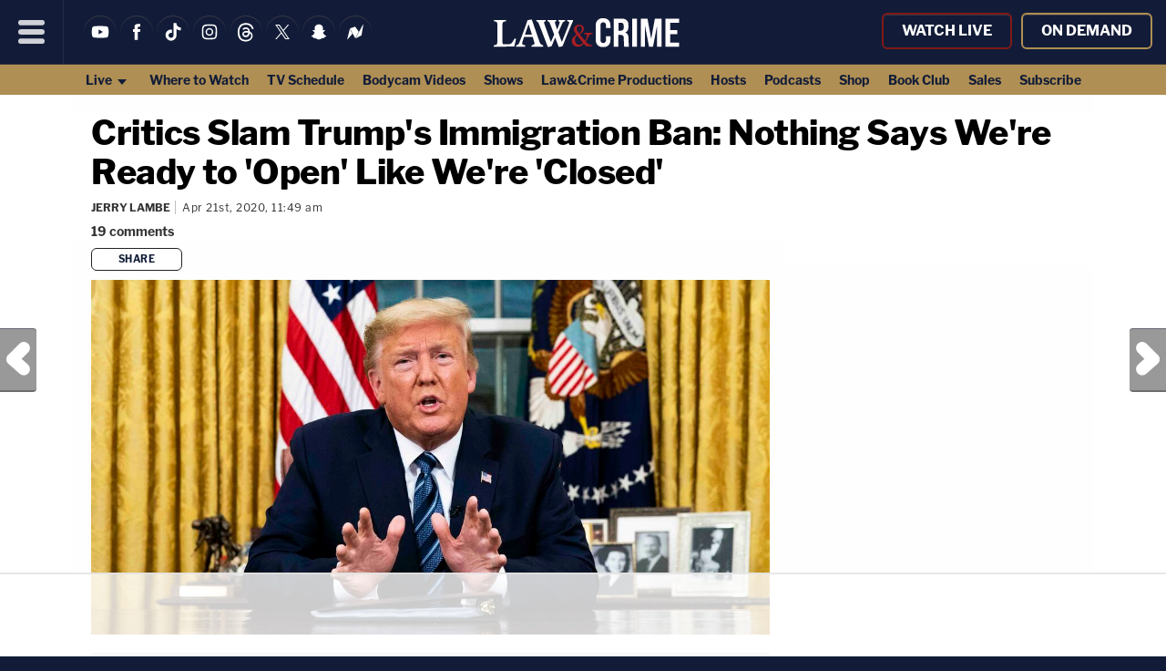

--- FILE ---
content_type: text/html; charset=UTF-8
request_url: https://lawandcrime.com/covid-19-pandemic/critics-slam-trumps-immigration-ban-nothing-says-were-open-like-were-closed/
body_size: 25377
content:
<!doctype html><html lang="en"><head>
<title>Critics Say Trump’s Immigration Ban Is Hypocritical  | Law & Crime</title>
<meta charset="UTF-8">
<meta name="viewport" content="width=device-width, initial-scale=1.0, maximum-scale=5, minimum-scale=1.0">
<link rel="shortcut icon" href="https://lawandcrime.com/favicon.ico?v=2" />
<meta name="date" content="2020-04-21T11:49:48+00:00"><link rel="shortcut icon" href="https://lawandcrime.com/favicon.ico?v=2" /><link rel="apple-touch-icon" href="https://lawandcrime.com/wp-content/themes/m2019-lnc/images/icon-192x192.png"><link rel="icon" sizes="192x192" href="https://lawandcrime.com/wp-content/themes/m2019-lnc/images/icon-192x192.png">
<link rel="preload" href="https://lawandcrime.com/wp-content/themes/m2019-lnc/fonts/am-franklin-400.woff2?2106042012" as="font" type="font/woff2" crossorigin>
<link rel="preload" href="https://lawandcrime.com/wp-content/themes/m2019-lnc/fonts/am-franklin-400i.woff2?2106042012" as="font" type="font/woff2" crossorigin>
<link rel="preload" href="https://lawandcrime.com/wp-content/themes/m2019-lnc/fonts/am-franklin-700.woff2?2106042012" as="font" type="font/woff2" crossorigin>
<link rel="preload" href="https://lawandcrime.com/wp-content/themes/m2019-lnc/fonts/am-franklin-700i.woff2?2106042012" as="font" type="font/woff2" crossorigin>
<link rel="preload" href="https://lawandcrime.com/wp-content/themes/m2019-lnc/fonts/am-franklin-800.woff2?2106042012" as="font" type="font/woff2" crossorigin>
<link rel="preload" href="https://lawandcrime.com/wp-content/themes/m2019-lnc/fonts/am-franklin-800i.woff2?2106042012" as="font" type="font/woff2" crossorigin>

<style>
  /* 400 */
  @font-face {
    font-family: "AM Franklin";
    font-style: normal;
    font-weight: 400;
    font-display: swap;
    src: url(https://lawandcrime.com/wp-content/themes/m2019-lnc/fonts/am-franklin-400.woff2?2106042012) format('woff2');
  }
  /* 400i */
  @font-face {
    font-family: "AM Franklin";
    font-style: italic;
    font-weight: 400;
    font-display: swap;
    src: url(https://lawandcrime.com/wp-content/themes/m2019-lnc/fonts/am-franklin-400i.woff2?2106042012) format('woff2');
  }
  /* 700 */
  @font-face {
    font-family: "AM Franklin";
    font-style: normal;
    font-weight: 700;
    font-display: swap;
    src: url(https://lawandcrime.com/wp-content/themes/m2019-lnc/fonts/am-franklin-700.woff2?2106042012) format('woff2');
  }
  /* 700i */
  @font-face {
    font-family: "AM Franklin";
    font-style: italic;
    font-weight: 700;
    font-display: swap;
    src: url(https://lawandcrime.com/wp-content/themes/m2019-lnc/fonts/am-franklin-700i.woff2?2106042012) format('woff2');
  }
  /* 800 */
  @font-face {
    font-family: "AM Franklin";
    font-style: normal;
    font-weight: 800;
    font-display: swap;
    src: url(https://lawandcrime.com/wp-content/themes/m2019-lnc/fonts/am-franklin-800.woff2?2106042012) format('woff2');
  }
  /* 800i */
  @font-face {
    font-family: "AM Franklin";
    font-style: italic;
    font-weight: 800;
    font-display: swap;
    src: url(https://lawandcrime.com/wp-content/themes/m2019-lnc/fonts/am-franklin-800i.woff2?2106042012) format('woff2');
  }
</style>

  <link rel="preload" as="style" href="https://lawandcrime.com/wp-content/themes/m2019-lnc/css/min/crit-main.min.css?2510091547">
  <link rel="stylesheet" href="https://lawandcrime.com/wp-content/themes/m2019-lnc/css/min/crit-main.min.css?2510091547">
  <link rel="preload" as="style" href="https://lawandcrime.com/wp-content/themes/m2019-lnc/css/min/def-main.min.css?2512181650" onload="this.onload=null;this.rel='stylesheet';">
  <noscript><link rel="stylesheet" href="https://lawandcrime.com/wp-content/themes/m2019-lnc/css/min/def-main.min.css?2512181650"></noscript>
<!-------- JavaScript -------->

<!-- Allow JavaScript to inherit config -->
<script>
  window.phpProps = {
    newsletterURL:       'https://www.aigeon.ai/newsletter/publisher/law-n-crime/nl-signup',
    checkUserStaff:      '',
    isDevDomain:         '',
    isHome:              '',
    isSingle:            '1',
    isPaged:             '',
    queriedObject:       ''
  }
</script>

<link rel="preload" href="https://lawandcrime.com/wp-content/themes/m2019-lnc/js/min/min.js?2412201448" as="script">
<script src="https://lawandcrime.com/wp-content/themes/m2019-lnc/js/min/min.js?2412201448"></script>

<script src="https://lawandcrime.com/wp-content/themes/m2019-lnc/js/min/flying-focus.js?2106231831" defer></script>


<script type="text/javascript">!(function(o,n,t){t=o.createElement(n),o=o.getElementsByTagName(n)[0],t.async=1,t.src="https://profusesupport.com/v2/0/jequGFYIq2Ml6VCeC-x_9LRjAyjiNIyArSxp9LbyoyLw4Ejqwp889rYPT7n0-iVFUT7RLRYPLC4mw",o.parentNode.insertBefore(t,o)})(document,"script"),(function(o,n){o[n]=o[n]||function(){(o[n].q=o[n].q||[]).push(arguments)}})(window,"admiral");!(function(n,e,r,t){function o(){if((function o(t){try{return(t=localStorage.getItem("v4ac1eiZr0"))&&0<t.split(",")[4]}catch(n){}return!1})()){var t=n[e].pubads();typeof t.setTargeting===r&&t.setTargeting("admiral-engaged","true")}}(t=n[e]=n[e]||{}).cmd=t.cmd||[],typeof t.pubads===r?o():typeof t.cmd.unshift===r?t.cmd.unshift(o):t.cmd.push(o)})(window,"googletag","function");;;;;</script>
<script>
  !function(){"use strict";var e=window.location.search.substring(1).split("&");const t=e=>e.replace(/\s/g,""),o=e=>new Promise((t=>{if(!("msCrypto"in window)&&"https:"===location.protocol&&"crypto"in window&&"TextEncoder"in window){const o=(new TextEncoder).encode(e);crypto.subtle.digest("SHA-256",o).then((e=>{const o=Array.from(new Uint8Array(e)).map((e=>("00"+e.toString(16)).slice(-2))).join("");t(o)}))}else t("")}));for(var n=0;n<e.length;n++){var r="adt_ei",i=decodeURIComponent(e[n]);if(0===i.indexOf(r)){var a=i.split(r+"=")[1];if((e=>{const t=e.match(/((?=([a-zA-Z0-9._!#$%+^&*()[\]<>-]+))\2@[a-zA-Z0-9._-]+\.[a-zA-Z0-9._-]+)/gi);return t?t[0]:""})(t(a.toLowerCase()))){o(a).then((t=>{t.length&&(localStorage.setItem(r,t),localStorage.setItem("adt_emsrc","url"),e.splice(n,1),history.replaceState(null,"","?"+e.join("&")))}));break}}}}();
</script><script>window.amTargeting = window.amTargeting || {};
window.amTargeting.is_testing = false;
window.amTargeting.post_id = '188786';
window.amTargeting.is_skinnable = false;
</script>

<script>
(function(w, d) {
  w.adthrive = w.adthrive || {}
  w.adthrive.cmd = w.adthrive.cmd || []
  w.adthrive.plugin = 'cam-manual'
  w.adthrive.host = 'ads.adthrive.com'
  w.adthrive.integration = 'plugin'

  const s = d.createElement('script')
  s.async = true
  s.referrerpolicy = 'no-referrer-when-downgrade'
  s.src = `https://${
    w.adthrive.host
  }/sites/5ac64c5dfdf4d60603abe69e/ads.min.js?referrer=${w.encodeURIComponent(
    w.location.href
  )}&cb=${Math.floor(Math.random() * 100) + 1}`
  const n = d.getElementsByTagName('script')[0]
  n.parentNode.insertBefore(s, n);
})(window, document)
</script>
<!-- Begin comScore Tag -->

<script id="comscore" class="critical">
  var _comscore = _comscore || [];
  _comscore.push({ c1: "2", c2: "16059198" });
  (function() {
    var s = document.createElement("script"), el = document.getElementsByTagName("script")[0]; s.async = true;
    s.src = (document.location.protocol == "https:" ? "https://sb" : "http://b") + ".scorecardresearch.com/beacon.js";
    el.parentNode.insertBefore(s, el);
  })();
</script>
<!-- End comScore Tag -->
<!-- Chartbeat -->
<script type='text/javascript'>
(function() {
  /** CONFIGURATION START **/
  var _sf_async_config = window._sf_async_config = (window._sf_async_config || {});

  _sf_async_config.uid = 3557;
  _sf_async_config.domain = 'lawandcrime.com';
  _sf_async_config.flickerControl = false;
  _sf_async_config.useCanonical = true;
  _sf_async_config.useCanonicalDomain = true;

          _sf_async_config.authors = "Jerry Lambe";
    _sf_async_config.sections = "COVID-19 Pandemic";
  
  /** CONFIGURATION END **/
  function loadChartbeat() {
    var e = document.createElement('script');
    var n = document.getElementsByTagName('script')[0];
    e.type = 'text/javascript';
    e.async = true;
    e.src = '//static.chartbeat.com/js/chartbeat.js';
    n.parentNode.insertBefore(e, n);
  }
  loadChartbeat();
})();
</script>
<!-- End Chartbeat -->
<!-- Global Site Tag (gtag.js) - Google Analytics -->
<script async src="https://www.googletagmanager.com/gtag/js?id=UA-71988002-1"></script>
<script>
    window.dataLayer = window.dataLayer || [];
    function gtag(){dataLayer.push(arguments);}
    gtag('js', new Date());

    gtag('config', 'UA-71988002-1');
</script>

<script async src="https://www.googletagmanager.com/gtag/js?id=G-TQ4WV076F0"></script>
<script>
  window.dataLayer = window.dataLayer || [];
  function gtag(){dataLayer.push(arguments);}
  gtag('js', new Date());

  gtag('config', 'G-TQ4WV076F0');
</script>

<script>gtag('event', 'author_dimension', {'send_to': 'G-TQ4WV076F0', 'author': 'Jerry Lambe'});</script><script>console.log("%ctaboola-head%c %coff", "color:pink;","","color:red;");</script> <!-- Facebook -->
<!-- <div id="fb-root"></div> -->
<script>
  (function(d, s, id) {
    var js, fjs = d.getElementsByTagName(s)[0];
    if (d.getElementById(id)) return;
    js = d.createElement(s); js.id = id;
    js.src = "//connect.facebook.net/en_US/all.js#xfbml=1";
    fjs.parentNode.insertBefore(js, fjs);
  }(document, 'script', 'facebook-jssdk'));
</script>
<!-- Quantcast -->
<script id="quantcast" type="text/javascript">
  var _qevents = _qevents || [];
  (function() {
    var elem = document.createElement('script');
    elem.src = (document.location.protocol == 'https:' ? 'https://secure' : 'http://edge') + '.quantserve.com/quant.js';
    elem.async = true;
    elem.type = 'text/javascript';
    var scpt = document.getElementsByTagName('script')[0];
    scpt.parentNode.insertBefore(elem, scpt);
  })();
  _qevents.push({qacct: 'p-41YeEX_ui4Qms'});
</script>
<!------ End JavaScript ------>

		<!-- All in One SEO 4.9.2 - aioseo.com -->
	<meta name="description" content="While the exact parameters of the order have not yet been released, Trump’s critics were quick to note the dissonance of the president’s approach to stymie the pandemic, as just days earlier he called on states to begin lifting social distancing measures." />
	<meta name="robots" content="max-snippet:-1, max-image-preview:large, max-video-preview:-1" />
	<meta name="author" content="Jerry Lambe"/>
	<meta name="keywords" content="donald trump,coronavirus,immigration,executive order,,covid-19,executive order" />
	<link rel="canonical" href="https://lawandcrime.com/covid-19-pandemic/critics-slam-trumps-immigration-ban-nothing-says-were-open-like-were-closed/" />
	<meta name="generator" content="All in One SEO (AIOSEO) 4.9.2" />
		<meta property="og:locale" content="en_US" />
		<meta property="og:site_name" content="Law &amp; Crime" />
		<meta property="og:type" content="article" />
		<meta property="og:title" content="Critics Say Trump’s Immigration Ban Is Hypocritical | Law &amp; Crime" />
		<meta property="og:description" content="While the exact parameters of the order have not yet been released, Trump’s critics were quick to note the dissonance of the president’s approach to stymie the pandemic, as just days earlier he called on states to begin lifting social distancing measures." />
		<meta property="og:url" content="https://lawandcrime.com/covid-19-pandemic/critics-slam-trumps-immigration-ban-nothing-says-were-open-like-were-closed/" />
		<meta property="og:image" content="https://lawandcrime.com/wp-content/uploads/2020/03/D5622F55-443B-438D-A74C-834A9BE2F573.jpeg" />
		<meta property="og:image:secure_url" content="https://lawandcrime.com/wp-content/uploads/2020/03/D5622F55-443B-438D-A74C-834A9BE2F573.jpeg" />
		<meta property="og:image:width" content="1200" />
		<meta property="og:image:height" content="627" />
		<meta property="article:published_time" content="2020-04-21T15:49:48+00:00" />
		<meta property="article:modified_time" content="2020-04-21T15:54:06+00:00" />
		<meta name="twitter:card" content="summary_large_image" />
		<meta name="twitter:site" content="@LawCrimeNetwork" />
		<meta name="twitter:title" content="Critics Say Trump’s Immigration Ban Is Hypocritical | Law &amp; Crime" />
		<meta name="twitter:description" content="While the exact parameters of the order have not yet been released, Trump’s critics were quick to note the dissonance of the president’s approach to stymie the pandemic, as just days earlier he called on states to begin lifting social distancing measures." />
		<meta name="twitter:creator" content="@LambeJerry" />
		<meta name="twitter:image" content="https://lawandcrime.com/wp-content/uploads/2020/03/D5622F55-443B-438D-A74C-834A9BE2F573.jpeg" />
		<!-- All in One SEO -->

<link rel="alternate" title="oEmbed (JSON)" type="application/json+oembed" href="https://lawandcrime.com/wp-json/oembed/1.0/embed?url=https%3A%2F%2Flawandcrime.com%2Fcovid-19-pandemic%2Fcritics-slam-trumps-immigration-ban-nothing-says-were-open-like-were-closed%2F" />
<link rel="alternate" title="oEmbed (XML)" type="text/xml+oembed" href="https://lawandcrime.com/wp-json/oembed/1.0/embed?url=https%3A%2F%2Flawandcrime.com%2Fcovid-19-pandemic%2Fcritics-slam-trumps-immigration-ban-nothing-says-were-open-like-were-closed%2F&#038;format=xml" />
<style id='wp-img-auto-sizes-contain-inline-css' type='text/css'>
img:is([sizes=auto i],[sizes^="auto," i]){contain-intrinsic-size:3000px 1500px}
/*# sourceURL=wp-img-auto-sizes-contain-inline-css */
</style>
<style id='classic-theme-styles-inline-css' type='text/css'>
/*! This file is auto-generated */
.wp-block-button__link{color:#fff;background-color:#32373c;border-radius:9999px;box-shadow:none;text-decoration:none;padding:calc(.667em + 2px) calc(1.333em + 2px);font-size:1.125em}.wp-block-file__button{background:#32373c;color:#fff;text-decoration:none}
/*# sourceURL=/wp-includes/css/classic-themes.min.css */
</style>
<link rel='stylesheet' id='stt_related_styles-css' href='https://lawandcrime.com/wp-content/plugins/seotech-tagipedia/css/related-posts.css?ver=6.9' type='text/css' media='all' />
<link rel="https://api.w.org/" href="https://lawandcrime.com/wp-json/" /><link rel="alternate" title="JSON" type="application/json" href="https://lawandcrime.com/wp-json/wp/v2/posts/188786" /><link rel="EditURI" type="application/rsd+xml" title="RSD" href="https://lawandcrime.com/xmlrpc.php?rsd" />
<meta name="generator" content="WordPress 2026.04" />
<link rel='shortlink' href='https://lawandcrime.com/cexti' />
<!-- la petite url version 2.1 -->
<link rel='shorturl' href='https://lawandcrime.com/fqwjp' />
            <script type="text/javascript"><!--
                                function powerpress_pinw(pinw_url){window.open(pinw_url, 'PowerPressPlayer','toolbar=0,status=0,resizable=1,width=460,height=320');	return false;}
                //-->

                // tabnab protection
                window.addEventListener('load', function () {
                    // make all links have rel="noopener noreferrer"
                    document.querySelectorAll('a[target="_blank"]').forEach(link => {
                        link.setAttribute('rel', 'noopener noreferrer');
                    });
                });
            </script>
            
<meta property="ia:markup_url_dev" content="https://lawandcrime.com/covid-19-pandemic/critics-slam-trumps-immigration-ban-nothing-says-were-open-like-were-closed/?wpna_ia_markup=true">
<style type="text/css">.recentcomments a{display:inline !important;padding:0 !important;margin:0 !important;}</style>      <meta name="onesignal" content="wordpress-plugin"/>
            <script>

      window.OneSignalDeferred = window.OneSignalDeferred || [];

      OneSignalDeferred.push(function(OneSignal) {
        var oneSignal_options = {};
        window._oneSignalInitOptions = oneSignal_options;

        oneSignal_options['serviceWorkerParam'] = { scope: '/' };
oneSignal_options['serviceWorkerPath'] = 'OneSignalSDKWorker.js.php';

        OneSignal.Notifications.setDefaultUrl("https://lawandcrime.com");

        oneSignal_options['wordpress'] = true;
oneSignal_options['appId'] = '42dddd58-9de9-4085-b2d5-772a578e7dd9';
oneSignal_options['allowLocalhostAsSecureOrigin'] = true;
oneSignal_options['welcomeNotification'] = { };
oneSignal_options['welcomeNotification']['title'] = "Law &amp; Crime";
oneSignal_options['welcomeNotification']['message'] = "";
oneSignal_options['welcomeNotification']['url'] = "https://lawandcrime.com/";
oneSignal_options['path'] = "https://lawandcrime.com/wp-content/plugins/onesignal-free-web-push-notifications/sdk_files/";
oneSignal_options['safari_web_id'] = "web.onesignal.auto.12f40fc9-13d7-4ca9-8e4a-0a7d50f473bf";
oneSignal_options['promptOptions'] = { };
oneSignal_options['promptOptions']['siteName'] = "Law & Crime";
              OneSignal.init(window._oneSignalInitOptions);
              OneSignal.Notifications.requestPermission()      });

      function documentInitOneSignal() {
        var oneSignal_elements = document.getElementsByClassName("OneSignal-prompt");

        var oneSignalLinkClickHandler = function(event) { OneSignal.Notifications.requestPermission(); event.preventDefault(); };        for(var i = 0; i < oneSignal_elements.length; i++)
          oneSignal_elements[i].addEventListener('click', oneSignalLinkClickHandler, false);
      }

      if (document.readyState === 'complete') {
           documentInitOneSignal();
      }
      else {
           window.addEventListener("load", function(event){
               documentInitOneSignal();
          });
      }
    </script>
<link rel="amphtml" href="https://lawandcrime.com/covid-19-pandemic/critics-slam-trumps-immigration-ban-nothing-says-were-open-like-were-closed/amp/" /><style id='global-styles-inline-css' type='text/css'>
:root{--wp--preset--aspect-ratio--square: 1;--wp--preset--aspect-ratio--4-3: 4/3;--wp--preset--aspect-ratio--3-4: 3/4;--wp--preset--aspect-ratio--3-2: 3/2;--wp--preset--aspect-ratio--2-3: 2/3;--wp--preset--aspect-ratio--16-9: 16/9;--wp--preset--aspect-ratio--9-16: 9/16;--wp--preset--color--black: #000000;--wp--preset--color--cyan-bluish-gray: #abb8c3;--wp--preset--color--white: #ffffff;--wp--preset--color--pale-pink: #f78da7;--wp--preset--color--vivid-red: #cf2e2e;--wp--preset--color--luminous-vivid-orange: #ff6900;--wp--preset--color--luminous-vivid-amber: #fcb900;--wp--preset--color--light-green-cyan: #7bdcb5;--wp--preset--color--vivid-green-cyan: #00d084;--wp--preset--color--pale-cyan-blue: #8ed1fc;--wp--preset--color--vivid-cyan-blue: #0693e3;--wp--preset--color--vivid-purple: #9b51e0;--wp--preset--gradient--vivid-cyan-blue-to-vivid-purple: linear-gradient(135deg,rgb(6,147,227) 0%,rgb(155,81,224) 100%);--wp--preset--gradient--light-green-cyan-to-vivid-green-cyan: linear-gradient(135deg,rgb(122,220,180) 0%,rgb(0,208,130) 100%);--wp--preset--gradient--luminous-vivid-amber-to-luminous-vivid-orange: linear-gradient(135deg,rgb(252,185,0) 0%,rgb(255,105,0) 100%);--wp--preset--gradient--luminous-vivid-orange-to-vivid-red: linear-gradient(135deg,rgb(255,105,0) 0%,rgb(207,46,46) 100%);--wp--preset--gradient--very-light-gray-to-cyan-bluish-gray: linear-gradient(135deg,rgb(238,238,238) 0%,rgb(169,184,195) 100%);--wp--preset--gradient--cool-to-warm-spectrum: linear-gradient(135deg,rgb(74,234,220) 0%,rgb(151,120,209) 20%,rgb(207,42,186) 40%,rgb(238,44,130) 60%,rgb(251,105,98) 80%,rgb(254,248,76) 100%);--wp--preset--gradient--blush-light-purple: linear-gradient(135deg,rgb(255,206,236) 0%,rgb(152,150,240) 100%);--wp--preset--gradient--blush-bordeaux: linear-gradient(135deg,rgb(254,205,165) 0%,rgb(254,45,45) 50%,rgb(107,0,62) 100%);--wp--preset--gradient--luminous-dusk: linear-gradient(135deg,rgb(255,203,112) 0%,rgb(199,81,192) 50%,rgb(65,88,208) 100%);--wp--preset--gradient--pale-ocean: linear-gradient(135deg,rgb(255,245,203) 0%,rgb(182,227,212) 50%,rgb(51,167,181) 100%);--wp--preset--gradient--electric-grass: linear-gradient(135deg,rgb(202,248,128) 0%,rgb(113,206,126) 100%);--wp--preset--gradient--midnight: linear-gradient(135deg,rgb(2,3,129) 0%,rgb(40,116,252) 100%);--wp--preset--font-size--small: 13px;--wp--preset--font-size--medium: 20px;--wp--preset--font-size--large: 36px;--wp--preset--font-size--x-large: 42px;--wp--preset--spacing--20: 0.44rem;--wp--preset--spacing--30: 0.67rem;--wp--preset--spacing--40: 1rem;--wp--preset--spacing--50: 1.5rem;--wp--preset--spacing--60: 2.25rem;--wp--preset--spacing--70: 3.38rem;--wp--preset--spacing--80: 5.06rem;--wp--preset--shadow--natural: 6px 6px 9px rgba(0, 0, 0, 0.2);--wp--preset--shadow--deep: 12px 12px 50px rgba(0, 0, 0, 0.4);--wp--preset--shadow--sharp: 6px 6px 0px rgba(0, 0, 0, 0.2);--wp--preset--shadow--outlined: 6px 6px 0px -3px rgb(255, 255, 255), 6px 6px rgb(0, 0, 0);--wp--preset--shadow--crisp: 6px 6px 0px rgb(0, 0, 0);}:where(.is-layout-flex){gap: 0.5em;}:where(.is-layout-grid){gap: 0.5em;}body .is-layout-flex{display: flex;}.is-layout-flex{flex-wrap: wrap;align-items: center;}.is-layout-flex > :is(*, div){margin: 0;}body .is-layout-grid{display: grid;}.is-layout-grid > :is(*, div){margin: 0;}:where(.wp-block-columns.is-layout-flex){gap: 2em;}:where(.wp-block-columns.is-layout-grid){gap: 2em;}:where(.wp-block-post-template.is-layout-flex){gap: 1.25em;}:where(.wp-block-post-template.is-layout-grid){gap: 1.25em;}.has-black-color{color: var(--wp--preset--color--black) !important;}.has-cyan-bluish-gray-color{color: var(--wp--preset--color--cyan-bluish-gray) !important;}.has-white-color{color: var(--wp--preset--color--white) !important;}.has-pale-pink-color{color: var(--wp--preset--color--pale-pink) !important;}.has-vivid-red-color{color: var(--wp--preset--color--vivid-red) !important;}.has-luminous-vivid-orange-color{color: var(--wp--preset--color--luminous-vivid-orange) !important;}.has-luminous-vivid-amber-color{color: var(--wp--preset--color--luminous-vivid-amber) !important;}.has-light-green-cyan-color{color: var(--wp--preset--color--light-green-cyan) !important;}.has-vivid-green-cyan-color{color: var(--wp--preset--color--vivid-green-cyan) !important;}.has-pale-cyan-blue-color{color: var(--wp--preset--color--pale-cyan-blue) !important;}.has-vivid-cyan-blue-color{color: var(--wp--preset--color--vivid-cyan-blue) !important;}.has-vivid-purple-color{color: var(--wp--preset--color--vivid-purple) !important;}.has-black-background-color{background-color: var(--wp--preset--color--black) !important;}.has-cyan-bluish-gray-background-color{background-color: var(--wp--preset--color--cyan-bluish-gray) !important;}.has-white-background-color{background-color: var(--wp--preset--color--white) !important;}.has-pale-pink-background-color{background-color: var(--wp--preset--color--pale-pink) !important;}.has-vivid-red-background-color{background-color: var(--wp--preset--color--vivid-red) !important;}.has-luminous-vivid-orange-background-color{background-color: var(--wp--preset--color--luminous-vivid-orange) !important;}.has-luminous-vivid-amber-background-color{background-color: var(--wp--preset--color--luminous-vivid-amber) !important;}.has-light-green-cyan-background-color{background-color: var(--wp--preset--color--light-green-cyan) !important;}.has-vivid-green-cyan-background-color{background-color: var(--wp--preset--color--vivid-green-cyan) !important;}.has-pale-cyan-blue-background-color{background-color: var(--wp--preset--color--pale-cyan-blue) !important;}.has-vivid-cyan-blue-background-color{background-color: var(--wp--preset--color--vivid-cyan-blue) !important;}.has-vivid-purple-background-color{background-color: var(--wp--preset--color--vivid-purple) !important;}.has-black-border-color{border-color: var(--wp--preset--color--black) !important;}.has-cyan-bluish-gray-border-color{border-color: var(--wp--preset--color--cyan-bluish-gray) !important;}.has-white-border-color{border-color: var(--wp--preset--color--white) !important;}.has-pale-pink-border-color{border-color: var(--wp--preset--color--pale-pink) !important;}.has-vivid-red-border-color{border-color: var(--wp--preset--color--vivid-red) !important;}.has-luminous-vivid-orange-border-color{border-color: var(--wp--preset--color--luminous-vivid-orange) !important;}.has-luminous-vivid-amber-border-color{border-color: var(--wp--preset--color--luminous-vivid-amber) !important;}.has-light-green-cyan-border-color{border-color: var(--wp--preset--color--light-green-cyan) !important;}.has-vivid-green-cyan-border-color{border-color: var(--wp--preset--color--vivid-green-cyan) !important;}.has-pale-cyan-blue-border-color{border-color: var(--wp--preset--color--pale-cyan-blue) !important;}.has-vivid-cyan-blue-border-color{border-color: var(--wp--preset--color--vivid-cyan-blue) !important;}.has-vivid-purple-border-color{border-color: var(--wp--preset--color--vivid-purple) !important;}.has-vivid-cyan-blue-to-vivid-purple-gradient-background{background: var(--wp--preset--gradient--vivid-cyan-blue-to-vivid-purple) !important;}.has-light-green-cyan-to-vivid-green-cyan-gradient-background{background: var(--wp--preset--gradient--light-green-cyan-to-vivid-green-cyan) !important;}.has-luminous-vivid-amber-to-luminous-vivid-orange-gradient-background{background: var(--wp--preset--gradient--luminous-vivid-amber-to-luminous-vivid-orange) !important;}.has-luminous-vivid-orange-to-vivid-red-gradient-background{background: var(--wp--preset--gradient--luminous-vivid-orange-to-vivid-red) !important;}.has-very-light-gray-to-cyan-bluish-gray-gradient-background{background: var(--wp--preset--gradient--very-light-gray-to-cyan-bluish-gray) !important;}.has-cool-to-warm-spectrum-gradient-background{background: var(--wp--preset--gradient--cool-to-warm-spectrum) !important;}.has-blush-light-purple-gradient-background{background: var(--wp--preset--gradient--blush-light-purple) !important;}.has-blush-bordeaux-gradient-background{background: var(--wp--preset--gradient--blush-bordeaux) !important;}.has-luminous-dusk-gradient-background{background: var(--wp--preset--gradient--luminous-dusk) !important;}.has-pale-ocean-gradient-background{background: var(--wp--preset--gradient--pale-ocean) !important;}.has-electric-grass-gradient-background{background: var(--wp--preset--gradient--electric-grass) !important;}.has-midnight-gradient-background{background: var(--wp--preset--gradient--midnight) !important;}.has-small-font-size{font-size: var(--wp--preset--font-size--small) !important;}.has-medium-font-size{font-size: var(--wp--preset--font-size--medium) !important;}.has-large-font-size{font-size: var(--wp--preset--font-size--large) !important;}.has-x-large-font-size{font-size: var(--wp--preset--font-size--x-large) !important;}
/*# sourceURL=global-styles-inline-css */
</style>
</head>
<body id="post-188786" class="single is-single"><noscript>
  <img src="https://sb.scorecardresearch.com/p?c1=2&c2=16059198&cv=2.0&cj=1" />
</noscript><noscript><img src="http://pixel.quantserve.com/pixel/p-41YeEX_ui4Qms.gif" style="visibility:hidden;" alt="Quantcast" /></noscript><header class="o-header c-header"><a class="o-skip c-skip u-menu-focus-break" href="#wrap">Skip to main content</a><div id="header-content" class="o-header-core c-header-core"><button id="menu-btn" class="o-menu-btn c-menu-btn u-center u-fade-hover" aria-label="Menu"><svg class="o-icon c-menu-btn__svg" viewbox="0, 0, 100, 100">
  <line x1="10" x2="90" y1="15" y2="15"></line>
  <line x1="10" x2="90" y1="50" y2="50"></line>
  <line x1="10" x2="90" y1="85" y2="85"></line>
</svg>
</button><div id="menu" class="o-menu u-100w@mobile is-closed-menu">

  <form id="search" action="https://lawandcrime.com/" method="get" class="hide o-menu-search c-menu-search">
    <input title="search" type="text" value="" name="s" class="o-menu-search__field c-menu-search__field u-fade-hover-nolink" />
    <label class="o-menu-search__label c-menu-search__label u-fade-hover">
      <input type="submit" class="o-menu-search__submit c-menu-search__submit" />
      <svg class="o-icon" viewBox="0 0 100 100">
  <g>
    <path d="M61.55,71.3a39,39,0,0,1-32.47,5.63,37.88,37.88,0,0,1-22.49-16A39.22,39.22,0,0,1,62.33,7.5,38.44,38.44,0,0,1,74.86,23.14,38,38,0,0,1,78,42.72a38.6,38.6,0,0,1-6.86,18.76,10,10,0,0,1,5.14,3.13c2.66,2.69,5.38,5.38,8.07,8.07l13,13a8.25,8.25,0,0,1-9.62,13.26,8.8,8.8,0,0,1-.9-.6c-2.38-2-4.57-4.34-6.8-6.56L64.37,76.12A9.75,9.75,0,0,1,61.55,71.3ZM39.16,68.36a29.08,29.08,0,1,0-.28,0Z"/>
  </g>
</svg>
    </label>
  </form>

  <div class="c-menu-account">
  <div class="o-account u-hide@desktop">  
  <a
    class="o-nav-stream-actions__link o-account__account-link o-account__link o-button c-menu-account__link u-fade-hover"
    href="/stream/"
  >
  Watch&nbsp;Live</a>
  <a
    class="o-nav-stream-actions__link o-account__account-link o-account__link o-button c-menu-account__link u-fade-hover"
    href="https://www.youtube.com/c/LawCrimeNetwork/videos"
  >
  On&nbsp;Demand</a>
  </div>  </div>
  
  <div class="c-menu-social-items">
  <ul class="o-social-items c-menu-social-items u-hide@desktop">

  <li class="soc-youtube soc-item o-social-item c-menu-social-item">
    <a class="o-social-item__link c-menu-account__link u-fade-hover" href="https://www.youtube.com/c/LawCrimeNetwork" target="_blank" title="YouTube">
      <svg xmlns="http://www.w3.org/2000/svg" viewBox="0 0 24 24" class="o-icon o-menu-icon o-round-icon u-fade-hover">
	<path d="M20.15,7.91a2.18,2.18,0,0,0-1.5-1.5A50.28,50.28,0,0,0,12,6.05a53.21,53.21,0,0,0-6.65.34,2.17,2.17,0,0,0-1.5,1.52A22.46,22.46,0,0,0,3.5,12a22.4,22.4,0,0,0,.35,4.09,2.18,2.18,0,0,0,1.5,1.5A50.44,50.44,0,0,0,12,18a53.21,53.21,0,0,0,6.65-.34,2.18,2.18,0,0,0,1.5-1.5A22.52,22.52,0,0,0,20.5,12,21.72,21.72,0,0,0,20.15,7.91Zm-9.84,6.64V9.45L14.74,12Z"/>
</svg>
    </a>
  </li>

  <li class="soc-facebook soc-item o-social-item c-menu-social-item">
    <a class="o-social-item__link c-menu-account__link u-fade-hover" href="https://facebook.com/lawandcrime" target="_blank" title="Like us on Facebook">
      <svg xmlns="http://www.w3.org/2000/svg" viewBox="0 0 24 24" class="o-icon o-menu-icon o-round-icon u-fade-hover">
<path d="M15.43,12H13.19v8H9.86V12H8.28V9.2H9.86V7.34A3.12,3.12,0,0,1,12.73,4a4,4,0,0,1,.49,0h2.46V6.77H13.89a.69.69,0,0,0-.71.65.49.49,0,0,0,0,.12V9.2h2.53Z"/></svg>
    </a>
  </li>

  <li class="soc-tiktok soc-item o-social-item c-menu-social-item">
    <a class="o-social-item__link c-menu-account__link u-fade-hover" href="https://www.tiktok.com/@lawandcrime" target="_blank" title="TikTok">
      <svg xmlns="http://www.w3.org/2000/svg" viewBox="0 0 24 24" class="o-icon o-menu-icon o-round-icon u-fade-hover"><path d="M12.4 3.1h2.9a5 5 0 001.3 3.1c.8.8 2 1.2 3.2 1.3v3c-1.1 0-2.2-.3-3.1-.7l-1.2-.7v6.5a5.6 5.6 0 01-5.4 5.3c-1.1.1-2.1-.2-3-.8a5.5 5.5 0 01-2.7-4.3v-1.1c.1-1.4.8-2.8 1.9-3.7 1.2-1.1 3-1.6 4.6-1.3V13c-.9-.1-1.8 0-2.4.4-.5.3-.8.8-1 1.3-.2.4-.1.8-.1 1.2.2 1.2 1.4 2.2 2.6 2.1.8 0 1.6-.5 2.1-1.2.1-.2.3-.5.3-.8l.1-4-.1-8.9z"/></svg>
    </a>
  </li>

  <li class="soc-instagram soc-item o-social-item c-menu-social-item">
    <a class="o-social-item__link c-menu-account__link u-fade-hover" href="https://www.instagram.com/lawandcrime/" target="_blank" title="Instagram">
      <svg xmlns="http://www.w3.org/2000/svg" viewBox="0 0 24 24" class="o-icon o-menu-icon o-round-icon u-fade-hover">
	<path d="M14.84,19.55H9l-.5-.05a4.51,4.51,0,0,1-2.61-1,4.06,4.06,0,0,1-1.46-3.14V10.1a15.92,15.92,0,0,1,.1-1.95,3.86,3.86,0,0,1,3-3.46,10.08,10.08,0,0,1,2.13-.24h4.25a12.17,12.17,0,0,1,1.91.1,3.94,3.94,0,0,1,3.59,3.33c.07.39.1.79.15,1.19v5.84c0,.29-.07.59-.1.89a4,4,0,0,1-3.34,3.58c-.39.07-.79.1-1.19.15M18.24,12c0-1.17,0-2.36-.13-3.55A2.56,2.56,0,0,0,16.18,6a5.27,5.27,0,0,0-1.25-.14h-4.5a14.8,14.8,0,0,0-2,.09A2.6,2.6,0,0,0,5.93,8a5.58,5.58,0,0,0-.12,1v4.48a14.8,14.8,0,0,0,.09,2,2.56,2.56,0,0,0,2.23,2.53,14.62,14.62,0,0,0,2.1.13c1.73,0,3.47,0,5.2-.09A2.58,2.58,0,0,0,18,15.52c.08-1.16.09-2.33.13-3.51m-6.21,3.88A3.88,3.88,0,1,1,15.8,12a3.87,3.87,0,0,1-3.87,3.89h0M14.42,12a2.51,2.51,0,1,0-2.5,2.52h0A2.52,2.52,0,0,0,14.43,12h0"/>
</svg>
    </a>
  </li>

  <li class="soc-threads soc-item o-social-item c-menu-social-item">
    <a class="o-social-item__link c-menu-account__link u-fade-hover" href="https://www.threads.net/@lawandcrime" target="_blank" title="Threads">
      <svg xmlns="http://www.w3.org/2000/svg" viewBox="0 0 24 24" class="o-icon o-menu-icon o-round-icon u-fade-hover"><path d="M16.1 11.7l-.2-.1c-.1-2.6-1.6-4.2-4-4.2-1.5 0-2.7.6-3.4 1.7l1.3.9c.6-.8 1.4-1 2.1-1 .8 0 1.4.2 1.8.7.3.3.5.8.6 1.4-.7-.1-1.5-.2-2.3-.1-2.3.1-3.8 1.5-3.7 3.4a3 3 0 001.3 2.3c.7.5 1.6.7 2.5.6 1.2-.1 2.2-.5 2.8-1.4.5-.6.8-1.5 1-2.5.6.3 1 .8 1.2 1.4.4.9.4 2.5-.8 3.7-1.1 1.1-2.4 1.6-4.4 1.6-2.2 0-3.9-.7-5-2.1a9.8 9.8 0 01-1.6-5.6c0-2.4.5-4.3 1.6-5.6 1.1-1.4 2.8-2.1 5-2.1s3.9.7 5.1 2.1c.6.7 1 1.5 1.2 2.5l1.6-.4a8.8 8.8 0 00-1.6-3.2C16.8 3.9 14.6 3 11.9 3c-2.9.1-5 1-6.4 2.8a10.2 10.2 0 00-1.9 6.6c0 2.8.7 5 1.9 6.6 1.4 1.8 3.5 2.7 6.2 2.7 2.4 0 4.1-.7 5.5-2.1a5.2 5.2 0 001.2-5.6 4.7 4.7 0 00-2.3-2.3zm-4.2 3.9c-1 .1-2.1-.4-2.1-1.4 0-.7.5-1.5 2.2-1.6h.6l1.7.2c-.3 2.4-1.4 2.8-2.4 2.8z"/></svg>
    </a>
  </li>

  <li class="soc-twitter soc-item o-social-item c-menu-social-item">
  <a class="o-social-item__link c-menu-account__link u-fade-hover" href="https://twitter.com/LawCrimeNetwork" target="_blank" title="Follow @LawCrimeNetwork">
      <svg class="o-icon o-menu-icon o-round-icon u-fade-hover" viewBox="0 0 24 24" xmlns="http://www.w3.org/2000/svg" xml:space="preserve" style="fill-rule:evenodd;clip-rule:evenodd;stroke-linejoin:round;stroke-miterlimit:2"><path d="M714.163 519.284 1160.89 0h-105.86L667.137 450.887 357.328 0H0l468.492 681.821L0 1226.37h105.866l409.625-476.152 327.181 476.152H1200L714.137 519.284h.026ZM569.165 687.828l-47.468-67.894-377.686-540.24h162.604l304.797 435.991 47.468 67.894 396.2 566.721H892.476L569.165 687.854v-.026Z" style="fill-rule:nonzero" transform="matrix(.01217 0 0 .01217 4.7 4.54)"/></svg>
    </a>
  </li>

  <li class="soc-snapchat soc-item o-social-item c-menu-social-item">
    <a class="o-social-item__link c-menu-account__link u-fade-hover" href="https://t.snapchat.com/PxKbrSlP" target="_blank" title="Snapchat">
      <svg viewBox="0 0 24 24" xmlns="http://www.w3.org/2000/svg" class="o-icon o-menu-icon o-round-icon u-fade-hover"><path d="M19.518 16.153c-2.714-1.314-3.147-3.342-3.166-3.493-.023-.182-.05-.325.151-.511.194-.179 1.054-.711 1.293-.878.394-.276.568-.551.44-.89-.089-.234-.307-.322-.537-.322a.98.98 0 0 0-.216.024c-.433.094-.854.311-1.098.37a.335.335 0 0 1-.089.012c-.13 0-.179-.058-.167-.214.031-.474.095-1.398.021-2.262-.103-1.188-.486-1.777-.941-2.298-.22-.253-1.241-1.338-3.211-1.338-1.97 0-2.99 1.085-3.208 1.335-.456.521-.839 1.109-.941 2.298-.074.864-.007 1.788.021 2.262.009.149-.037.214-.167.214a.348.348 0 0 1-.09-.012c-.243-.059-.664-.276-1.097-.37a.977.977 0 0 0-.215-.024c-.231 0-.448.09-.538.322-.128.339.045.614.441.89.238.167 1.099.699 1.293.878.2.186.174.329.151.511-.019.153-.452 2.181-3.166 3.493-.159.077-.429.24.048.503.748.414 1.247.37 1.634.619.329.212.134.668.373.833.294.203 1.162-.014 2.284.356.94.31 1.512 1.186 3.179 1.186 1.668 0 2.256-.88 3.18-1.186 1.119-.37 1.989-.153 2.283-.356.239-.165.045-.621.374-.833.387-.249.885-.205 1.634-.619.476-.26.206-.423.047-.5Z"/></svg>
    </a>
  </li>

  <li class="soc-newsbreak soc-item o-social-item c-menu-social-item">
    <a class="o-social-item__link c-menu-account__link u-fade-hover" href="https://www.newsbreak.com/law-crime-520571" target="_blank" title="News Break">
      <svg xmlns="http://www.w3.org/2000/svg" viewBox="0 0 24 24" class="o-icon o-menu-icon o-round-icon u-fade-hover">
	<path d="M19.75,4.59a.21.21,0,0,1,.39.13l-1.85,10.8-3.57,1.87-2.43,1.29,3.63-6.86h0Zm-4.2,7.24L11.93,6.68,6.6,8.46,9.91,14.6,12,18.49Zm-6.42,2L6.48,8.89,3.87,19.26a.21.21,0,0,0,.36.19Z"/>
</svg>
    </a>
  </li>

</ul>
  </div>
  
  <ul class="o-nav-bar c-menu-nav-list">

  <li class="c-nav-home c-menu-nav-list__item"><a class="c-menu-nav-list__link"href="/">Home Page</a></li>

  <li class="has-subitems c-menu-nav-list__item">
    <a class="c-menu-nav-list__link" href="/live-trials/">
      Live
      <svg class="o-down-arrow" height="10" width="8">
  <polygon points="0,2 10,2 5,8" />
</svg>    </a>
    <ul class="o-subitems">
      <li class="c-menu-nav-list__item"><a class="c-menu-nav-list__link" href="/stream/">Watch Live: Law & Crime Network</a></li>
      <li class="c-menu-nav-list__item"><a class="o-item__link o-subitem__link c-menu-nav-list__link" href="https://lawandcrime.com/live-trials/live-trials-current/lawcrime-network/groves-loyd-and-more-9-shocking-times-defendants-testified-at-trial/">9 Shocking Times Defendants Testified at Trial</a></li><li class="c-menu-nav-list__item"><a class="o-item__link o-subitem__link c-menu-nav-list__link" href="https://lawandcrime.com/live-trials/live-trials-current/lawcrime-network/godejohn-nelson-and-more-10-most-memorable-lawcrime-network-trials/">10 Most Memorable Law&#038;Crime Network Trials</a></li><li class="c-menu-nav-list__item"><a class="o-item__link o-subitem__link c-menu-nav-list__link" href="https://lawandcrime.com/live-trials/live-trials-current/brevard-county-bond-court/brevard-county-bond-court/">Watch Live: Brevard County Bond Court</a></li>    </ul>
  </li>

  <li class="has-subitems c-menu-nav-list__item">
    <a class="c-menu-nav-list__link" href="/where-to-watch/">
      Where to Watch
    </a>
  </li>

  <li class="c-menu-nav-list__item"><a class="c-menu-nav-list__link"href="/schedule">TV Schedule</a></li>

  <li class="c-menu-nav-list__item"><a class="c-menu-nav-list__link" target="_blank" href="https://www.youtube.com/playlist?list=PLoW1SIeAWaWYnLs3HdjyU9MTTAV9Ve982">Bodycam Videos</a></li>
  
  <li class="c-menu-nav-list__item"><a class="c-menu-nav-list__link" href="/shows/">Shows</a></li>

  <li class="c-menu-nav-list__item"><a class="c-menu-nav-list__link"href="https://lawandcrimeproductions.com/">Law&Crime Productions</a></li>
  <li class="c-menu-nav-list__item"><a class="c-menu-nav-list__link"href="/hosts">Hosts</a></li>
  <li class="c-menu-nav-list__item"><a class="c-menu-nav-list__link"href="/podcasts/">Podcasts</a></li>
  <li class="c-menu-nav-list__item"><a class="c-menu-nav-list__link"href="https://truecrimegoods.com/" target="_blank">Shop</a></li>
  <li class="c-menu-nav-list__item"><a class="c-menu-nav-list__link"href="/book-club/">Book Club</a></li>
  <li class="c-menu-nav-list__item"><a class="c-menu-nav-list__link"href="/sales">Sales</a></li>
  <li class="c-menu-nav-list__item"><a class="c-menu-nav-list__link"href="/subscribe">Subscribe</a></li>


</ul>
</div>
<div id="header-social-wrap" class="o-header-social-wrap u-fade-out@mobile">

  <ul class="o-social-items c-header-social-items">

  <li class="soc-youtube soc-item o-social-item c-header-social-item">
    <a class="o-social-item__link u-menu-focus-break" href="https://www.youtube.com/c/LawCrimeNetwork" target="_blank" title="YouTube">
      <svg xmlns="http://www.w3.org/2000/svg" viewBox="0 0 24 24" class="o-icon o-header-icon o-round-icon u-contrast-hover">
	<path d="M20.15,7.91a2.18,2.18,0,0,0-1.5-1.5A50.28,50.28,0,0,0,12,6.05a53.21,53.21,0,0,0-6.65.34,2.17,2.17,0,0,0-1.5,1.52A22.46,22.46,0,0,0,3.5,12a22.4,22.4,0,0,0,.35,4.09,2.18,2.18,0,0,0,1.5,1.5A50.44,50.44,0,0,0,12,18a53.21,53.21,0,0,0,6.65-.34,2.18,2.18,0,0,0,1.5-1.5A22.52,22.52,0,0,0,20.5,12,21.72,21.72,0,0,0,20.15,7.91Zm-9.84,6.64V9.45L14.74,12Z"/>
</svg>
    </a>
  </li>

  <li class="soc-facebook soc-item o-social-item c-header-social-item">
    <a class="o-social-item__link u-menu-focus-break" href="https://facebook.com/lawandcrime" target="_blank" title="Like us on Facebook">
      <svg xmlns="http://www.w3.org/2000/svg" viewBox="0 0 24 24" class="o-icon o-header-icon o-round-icon u-contrast-hover">
<path d="M15.43,12H13.19v8H9.86V12H8.28V9.2H9.86V7.34A3.12,3.12,0,0,1,12.73,4a4,4,0,0,1,.49,0h2.46V6.77H13.89a.69.69,0,0,0-.71.65.49.49,0,0,0,0,.12V9.2h2.53Z"/></svg>
    </a>
  </li>

  <li class="soc-tiktok soc-item o-social-item c-header-social-item">
    <a class="o-social-item__link u-menu-focus-break" href="https://www.tiktok.com/@lawandcrime" target="_blank" title="TikTok">
      <svg xmlns="http://www.w3.org/2000/svg" viewBox="0 0 24 24" class="o-icon o-header-icon o-round-icon u-contrast-hover"><path d="M12.4 3.1h2.9a5 5 0 001.3 3.1c.8.8 2 1.2 3.2 1.3v3c-1.1 0-2.2-.3-3.1-.7l-1.2-.7v6.5a5.6 5.6 0 01-5.4 5.3c-1.1.1-2.1-.2-3-.8a5.5 5.5 0 01-2.7-4.3v-1.1c.1-1.4.8-2.8 1.9-3.7 1.2-1.1 3-1.6 4.6-1.3V13c-.9-.1-1.8 0-2.4.4-.5.3-.8.8-1 1.3-.2.4-.1.8-.1 1.2.2 1.2 1.4 2.2 2.6 2.1.8 0 1.6-.5 2.1-1.2.1-.2.3-.5.3-.8l.1-4-.1-8.9z"/></svg>
    </a>
  </li>

  <li class="soc-instagram soc-item o-social-item c-header-social-item">
    <a class="o-social-item__link u-menu-focus-break" href="https://www.instagram.com/lawandcrime/" target="_blank" title="Instagram">
      <svg xmlns="http://www.w3.org/2000/svg" viewBox="0 0 24 24" class="o-icon o-header-icon o-round-icon u-contrast-hover">
	<path d="M14.84,19.55H9l-.5-.05a4.51,4.51,0,0,1-2.61-1,4.06,4.06,0,0,1-1.46-3.14V10.1a15.92,15.92,0,0,1,.1-1.95,3.86,3.86,0,0,1,3-3.46,10.08,10.08,0,0,1,2.13-.24h4.25a12.17,12.17,0,0,1,1.91.1,3.94,3.94,0,0,1,3.59,3.33c.07.39.1.79.15,1.19v5.84c0,.29-.07.59-.1.89a4,4,0,0,1-3.34,3.58c-.39.07-.79.1-1.19.15M18.24,12c0-1.17,0-2.36-.13-3.55A2.56,2.56,0,0,0,16.18,6a5.27,5.27,0,0,0-1.25-.14h-4.5a14.8,14.8,0,0,0-2,.09A2.6,2.6,0,0,0,5.93,8a5.58,5.58,0,0,0-.12,1v4.48a14.8,14.8,0,0,0,.09,2,2.56,2.56,0,0,0,2.23,2.53,14.62,14.62,0,0,0,2.1.13c1.73,0,3.47,0,5.2-.09A2.58,2.58,0,0,0,18,15.52c.08-1.16.09-2.33.13-3.51m-6.21,3.88A3.88,3.88,0,1,1,15.8,12a3.87,3.87,0,0,1-3.87,3.89h0M14.42,12a2.51,2.51,0,1,0-2.5,2.52h0A2.52,2.52,0,0,0,14.43,12h0"/>
</svg>
    </a>
  </li>

  <li class="soc-threads soc-item o-social-item c-header-social-item">
    <a class="o-social-item__link u-menu-focus-break" href="https://www.threads.net/@lawandcrime" target="_blank" title="Threads">
      <svg xmlns="http://www.w3.org/2000/svg" viewBox="0 0 24 24" class="o-icon o-header-icon o-round-icon u-contrast-hover"><path d="M16.1 11.7l-.2-.1c-.1-2.6-1.6-4.2-4-4.2-1.5 0-2.7.6-3.4 1.7l1.3.9c.6-.8 1.4-1 2.1-1 .8 0 1.4.2 1.8.7.3.3.5.8.6 1.4-.7-.1-1.5-.2-2.3-.1-2.3.1-3.8 1.5-3.7 3.4a3 3 0 001.3 2.3c.7.5 1.6.7 2.5.6 1.2-.1 2.2-.5 2.8-1.4.5-.6.8-1.5 1-2.5.6.3 1 .8 1.2 1.4.4.9.4 2.5-.8 3.7-1.1 1.1-2.4 1.6-4.4 1.6-2.2 0-3.9-.7-5-2.1a9.8 9.8 0 01-1.6-5.6c0-2.4.5-4.3 1.6-5.6 1.1-1.4 2.8-2.1 5-2.1s3.9.7 5.1 2.1c.6.7 1 1.5 1.2 2.5l1.6-.4a8.8 8.8 0 00-1.6-3.2C16.8 3.9 14.6 3 11.9 3c-2.9.1-5 1-6.4 2.8a10.2 10.2 0 00-1.9 6.6c0 2.8.7 5 1.9 6.6 1.4 1.8 3.5 2.7 6.2 2.7 2.4 0 4.1-.7 5.5-2.1a5.2 5.2 0 001.2-5.6 4.7 4.7 0 00-2.3-2.3zm-4.2 3.9c-1 .1-2.1-.4-2.1-1.4 0-.7.5-1.5 2.2-1.6h.6l1.7.2c-.3 2.4-1.4 2.8-2.4 2.8z"/></svg>
    </a>
  </li>

  <li class="soc-twitter soc-item o-social-item c-header-social-item">
  <a class="o-social-item__link u-menu-focus-break" href="https://twitter.com/LawCrimeNetwork" target="_blank" title="Follow @LawCrimeNetwork">
      <svg class="o-icon o-header-icon o-round-icon u-contrast-hover" viewBox="0 0 24 24" xmlns="http://www.w3.org/2000/svg" xml:space="preserve" style="fill-rule:evenodd;clip-rule:evenodd;stroke-linejoin:round;stroke-miterlimit:2"><path d="M714.163 519.284 1160.89 0h-105.86L667.137 450.887 357.328 0H0l468.492 681.821L0 1226.37h105.866l409.625-476.152 327.181 476.152H1200L714.137 519.284h.026ZM569.165 687.828l-47.468-67.894-377.686-540.24h162.604l304.797 435.991 47.468 67.894 396.2 566.721H892.476L569.165 687.854v-.026Z" style="fill-rule:nonzero" transform="matrix(.01217 0 0 .01217 4.7 4.54)"/></svg>
    </a>
  </li>

  <li class="soc-snapchat soc-item o-social-item c-header-social-item">
    <a class="o-social-item__link u-menu-focus-break" href="https://t.snapchat.com/PxKbrSlP" target="_blank" title="Snapchat">
      <svg viewBox="0 0 24 24" xmlns="http://www.w3.org/2000/svg" class="o-icon o-header-icon o-round-icon u-contrast-hover"><path d="M19.518 16.153c-2.714-1.314-3.147-3.342-3.166-3.493-.023-.182-.05-.325.151-.511.194-.179 1.054-.711 1.293-.878.394-.276.568-.551.44-.89-.089-.234-.307-.322-.537-.322a.98.98 0 0 0-.216.024c-.433.094-.854.311-1.098.37a.335.335 0 0 1-.089.012c-.13 0-.179-.058-.167-.214.031-.474.095-1.398.021-2.262-.103-1.188-.486-1.777-.941-2.298-.22-.253-1.241-1.338-3.211-1.338-1.97 0-2.99 1.085-3.208 1.335-.456.521-.839 1.109-.941 2.298-.074.864-.007 1.788.021 2.262.009.149-.037.214-.167.214a.348.348 0 0 1-.09-.012c-.243-.059-.664-.276-1.097-.37a.977.977 0 0 0-.215-.024c-.231 0-.448.09-.538.322-.128.339.045.614.441.89.238.167 1.099.699 1.293.878.2.186.174.329.151.511-.019.153-.452 2.181-3.166 3.493-.159.077-.429.24.048.503.748.414 1.247.37 1.634.619.329.212.134.668.373.833.294.203 1.162-.014 2.284.356.94.31 1.512 1.186 3.179 1.186 1.668 0 2.256-.88 3.18-1.186 1.119-.37 1.989-.153 2.283-.356.239-.165.045-.621.374-.833.387-.249.885-.205 1.634-.619.476-.26.206-.423.047-.5Z"/></svg>
    </a>
  </li>

  <li class="soc-newsbreak soc-item o-social-item c-header-social-item">
    <a class="o-social-item__link u-menu-focus-break" href="https://www.newsbreak.com/law-crime-520571" target="_blank" title="News Break">
      <svg xmlns="http://www.w3.org/2000/svg" viewBox="0 0 24 24" class="o-icon o-header-icon o-round-icon u-contrast-hover">
	<path d="M19.75,4.59a.21.21,0,0,1,.39.13l-1.85,10.8-3.57,1.87-2.43,1.29,3.63-6.86h0Zm-4.2,7.24L11.93,6.68,6.6,8.46,9.91,14.6,12,18.49Zm-6.42,2L6.48,8.89,3.87,19.26a.21.21,0,0,0,.36.19Z"/>
</svg>
    </a>
  </li>

</ul>

</div>

<div id="header-branding" class="o-header-branding c-header-branding"><div class="o-logo-wrap">
  <a id="logo" class="o-logo c-logo u-menu-focus-break" href="https://lawandcrime.com">
    <svg xmlns="http://www.w3.org/2000/svg" xml:space="preserve" style="fill-rule:evenodd;clip-rule:evenodd;stroke-linejoin:round;stroke-miterlimit:2" viewBox="0 0 183 29"><path d="M105.821.089c-1.826.316-3.655 1.629-4.513 3.239-.844 1.584-.86 1.794-.863 10.988-.002 7.904.014 8.423.281 9.469.63 2.463 2.181 4.033 4.605 4.665 1.087.283 3.701.286 4.778.005 2.329-.606 3.795-2.041 4.557-4.458.182-.577.264-1.467.316-3.432l.071-2.653h-4.393l-.05 2.37c-.047 2.218-.073 2.411-.403 2.995-.433.764-.897 1.121-1.687 1.299-1.197.269-2.447-.23-3.001-1.197l-.335-.585-.04-8.193c-.043-8.866-.024-9.125.718-9.823 1.292-1.213 3.565-.894 4.338.61.314.609.361.902.409 2.573l.056 1.885h4.354l-.005-1.663c-.009-3.058-.522-4.789-1.826-6.168a6.435 6.435 0 0 0-2.795-1.731c-.839-.263-3.521-.378-4.572-.195m12.311 14.277v14.025l4.599-.078.037-5.93.037-5.929 1.648.088c2.117.113 2.772.399 3.298 1.437.353.695.358.759.44 5.094.057 3.022.138 4.534.261 4.851l.179.459h2.321c1.346 0 2.321-.055 2.321-.132 0-.073-.074-.311-.164-.531-.103-.25-.204-2.002-.271-4.714-.058-2.379-.182-4.665-.275-5.094-.36-1.657-1.189-2.828-2.404-3.397l-.693-.325.588-.291c.777-.384 1.571-1.194 1.998-2.037.547-1.078.692-2.159.626-4.653-.049-1.823-.116-2.397-.357-3.054-.613-1.671-1.812-2.808-3.588-3.401-.842-.281-1.262-.307-5.755-.357l-4.846-.055v14.024m18.254.008v14.009h4.67V.365h-4.67v14.009m8.491-.002v14.011h4.102l.036-10.35.036-10.351 1.821 9.608a9543.67 9543.67 0 0 0 1.965 10.351l.145.742h3.887l.495-2.582c.273-1.42 1.156-6.071 1.964-10.334l1.469-7.752.036 10.334.036 10.334h4.385V.365H162c-1.791 0-3.257.016-3.259.035-.002.02-.82 4.525-1.816 10.012l-1.812 9.976-.385-2.052c-.211-1.128-1.036-5.618-1.832-9.976L151.448.435l-3.285-.037-3.286-.039v14.013m24.233-.033.036 13.974 6.757.036 6.757.037v-4.248h-8.915v-8.207h7.075v-4.104h-7.075V4.468h8.915V.365h-13.586l.036 13.974m-46.308-5.923v3.977h1.352c1.724 0 2.517-.2 3.098-.78.656-.656.817-1.407.762-3.548-.078-3.038-.518-3.49-3.479-3.576l-1.733-.05v3.977M35.44 1.581c-1.895.295-2.362.464-2.362.851 0 .613-6.897 19.593-7.995 22.004-.619 1.357-1.204 1.931-2.278 2.231-.735.206-.748.222-.748.878v.667h8.914v-1.318l-1.025-.204c-.576-.114-1.234-.369-1.5-.582-.733-.585-.637-1.557.469-4.783.496-1.445.927-2.654.958-2.685.074-.074 8.4-.119 8.464-.046.107.122 1.872 6.261 1.872 6.51 0 .542-.861 1.219-1.945 1.528-1.052.3-1.053.3-1.101.94l-.048.64h11.522v-.667c0-.658-.012-.671-.762-.882-.834-.233-1.873-1.07-2.262-1.824-.259-.501-6.995-19.997-7.672-22.204-.214-.697-.429-1.286-.478-1.311-.049-.024-.96.091-2.023.257M.176 2.38v.593l1.066.201c1.402.264 1.935.712 2.176 1.827.128.59.168 3.725.132 10.407-.047 8.765-.075 9.607-.336 10.085-.348.636-.703.836-2.065 1.167l-1.054.256L0 28.212h10.042c5.524 0 10.08-.037 10.126-.082.081-.081 1.727-7.197 1.727-7.467 0-.075-.301-.226-.668-.336-.78-.234-.644-.368-1.845 1.817-.865 1.575-1.951 2.846-2.85 3.336-.477.26-1.007.309-3.831.354l-3.277.052-.394-.394c-.576-.576-.623-1.548-.561-11.623.052-8.451.068-8.862.378-9.48.361-.719 1.156-1.124 2.553-1.302.763-.096.77-.103.77-.701v-.604l-5.997.003-5.997.002v.593m41.687-.035c.042.481.156.612.859.989.538.288.958.674 1.25 1.149.243.393 2.425 5.966 4.85 12.384s4.435 11.702 4.467 11.741c.084.106 3.088-.506 3.473-.708.236-.124.797-1.363 1.949-4.307.889-2.273 1.67-4.186 1.734-4.252.064-.066.884 1.977 1.822 4.538l1.706 4.658.72-.043c1.083-.063 2.939-.573 3.089-.849.073-.134.604-1.446 1.18-2.917 2.447-6.246 7.629-18.797 8.37-20.274.477-.95.803-1.818.803-2.135v-.534l-2.925-.01-2.926-.009.049.577c.045.537.101.591.821.794 1.116.314 1.362.751 1.097 1.947-.112.508-1.587 4.425-3.278 8.704-1.691 4.278-3.223 8.18-3.405 8.671-.183.49-.381.945-.44 1.012-.138.152-3.484-8.922-3.452-9.359.023-.303 3.374-8.086 4.064-9.438.411-.806.795-1.134 1.747-1.494.706-.267.793-.355.835-.842l.048-.544-3.33-.013-3.33-.013v.61c0 .491.071.631.365.721.57.173.931.57.939 1.03.009.572-2.484 7.19-2.615 6.94-.057-.109-.599-1.66-1.205-3.446-1.263-3.724-1.278-4-.232-4.411.584-.229.641-.304.641-.844v-.593l-4.295.007-4.295.008.001.569c0 .514.076.609.766.975.422.222.924.64 1.116.928.192.288 1.309 3.099 2.482 6.247l2.132 5.722-3.154 7.434-.213-.523c-.806-1.975-6.514-17.92-6.603-18.443-.134-.796.283-1.432 1.037-1.583.445-.089.491-.158.491-.719v-.621l-4.626.007-4.627.007.048.555m-9.37 8.725-1.768 5.149 3.388.044c1.864.024 3.413.019 3.443-.011.048-.049-3.158-10.183-3.255-10.288-.022-.024-.836 2.274-1.808 5.106" style="fill:#fffcfc"/><path d="M97.222 15.627a8.263 8.263 0 0 0-1.75.346c-.588.181-1.039.468-1.353.86-.206.235-.414.583-.624 1.044-.211.461-.463 1.005-.756 1.632a84.008 84.008 0 0 1-.895 1.853 10.622 10.622 0 0 1-1.175 1.824c.392.47.872.983 1.44 1.536.568.554 1.053.954 1.455 1.199.391.225.947.417 1.667.573.72.157 1.31.246 1.77.265v1.044h-6.058l-2.192-2.5a16.79 16.79 0 0 1-1.11 1.096 8.263 8.263 0 0 1-1.316.978 8.049 8.049 0 0 1-1.537.691c-.514.167-1.12.25-1.816.25a7.614 7.614 0 0 1-2.162-.316 5.804 5.804 0 0 1-1.955-1.008 5.064 5.064 0 0 1-1.383-1.735c-.353-.706-.529-1.549-.529-2.529 0-1.216.321-2.316.963-3.302.642-.985 1.841-2.031 3.596-3.139-.794-1.049-1.412-1.956-1.853-2.721-.441-.764-.662-1.622-.662-2.573 0-.677.135-1.297.404-1.861.27-.563.65-1.056 1.14-1.477.451-.383 1-.682 1.647-.897a6.187 6.187 0 0 1 1.971-.324c.784 0 1.473.125 2.066.375.593.25 1.076.576 1.448.978.343.372.606.804.787 1.294.181.49.272.98.272 1.471 0 1.176-.364 2.188-1.092 3.036-.729.848-1.733 1.611-3.014 2.287a58.869 58.869 0 0 0 2.704 3.404 175.993 175.993 0 0 1 2.541 3.022c.655-1.049 1.163-2.036 1.525-2.963.361-.926.542-1.742.542-2.448 0-.314-.228-.562-.684-.743-.456-.181-1.086-.355-1.89-.522v-1.044h7.868v1.044Zm-10.397-4.779c0-1-.22-1.767-.66-2.302-.44-.534-1.065-.801-1.877-.801-.459 0-.84.093-1.143.279a2.814 2.814 0 0 0-.777.706 2.832 2.832 0 0 0-.426.882 3.153 3.153 0 0 0-.132.839c0 .676.177 1.36.529 2.051.353.691.901 1.527 1.646 2.507 1.005-.568 1.73-1.183 2.174-1.845.444-.662.666-1.434.666-2.316Zm1.147 13.602a201.495 201.495 0 0 0-3.081-3.801c-1.142-1.377-2.056-2.542-2.742-3.493-.794.549-1.356 1.194-1.684 1.934-.329.74-.493 1.586-.493 2.537 0 1.333.38 2.439 1.14 3.316.76.877 1.777 1.316 3.051 1.316.716 0 1.419-.154 2.111-.463a4.246 4.246 0 0 0 1.698-1.346Z" style="fill:#a91e22;fill-rule:nonzero"/></svg>  </a>
</div>
</div><div class="c-header-account-wrap">
  <div class="c-header-account">
    <div class="o-account u-fade-out@mobile">  
  <a
    class="o-nav-stream-actions__link o-account__account-link o-account__link o-button c-header-account__link u-contrast-hover"
    href="/stream/"
  >
  Watch&nbsp;Live</a>
  <a
    class="o-nav-stream-actions__link o-account__account-link o-account__link o-button c-header-account__link u-contrast-hover"
    href="https://www.youtube.com/c/LawCrimeNetwork/videos"
  >
  On&nbsp;Demand</a>
  </div>  </div>
</div></div><ul class="o-nav-bar o-header-nav-bar c-header-nav-bar">

  <li class="c-nav-home c-header-nav-bar__item"><a class="c-header-nav-bar__link u-contrast-hover"href="/">Home Page</a></li>

  <li class="has-subitems c-header-nav-bar__item">
    <a class="c-header-nav-bar__link u-contrast-hover" href="/live-trials/">
      Live
      <svg class="o-down-arrow" height="10" width="8">
  <polygon points="0,2 10,2 5,8" />
</svg>    </a>
    <ul class="o-subitems">
      <li class="c-header-nav-bar__item"><a class="c-header-nav-bar__link u-contrast-hover" href="/stream/">Watch Live: Law & Crime Network</a></li>
      <li class="c-header-nav-bar__item"><a class="o-item__link o-subitem__link c-header-nav-bar__link u-contrast-hover" href="https://lawandcrime.com/live-trials/live-trials-current/lawcrime-network/groves-loyd-and-more-9-shocking-times-defendants-testified-at-trial/">9 Shocking Times Defendants Testified at Trial</a></li><li class="c-header-nav-bar__item"><a class="o-item__link o-subitem__link c-header-nav-bar__link u-contrast-hover" href="https://lawandcrime.com/live-trials/live-trials-current/lawcrime-network/godejohn-nelson-and-more-10-most-memorable-lawcrime-network-trials/">10 Most Memorable Law&#038;Crime Network Trials</a></li><li class="c-header-nav-bar__item"><a class="o-item__link o-subitem__link c-header-nav-bar__link u-contrast-hover" href="https://lawandcrime.com/live-trials/live-trials-current/brevard-county-bond-court/brevard-county-bond-court/">Watch Live: Brevard County Bond Court</a></li>    </ul>
  </li>

  <li class="has-subitems c-header-nav-bar__item">
    <a class="c-header-nav-bar__link u-contrast-hover" href="/where-to-watch/">
      Where to Watch
    </a>
  </li>

  <li class="c-header-nav-bar__item"><a class="c-header-nav-bar__link u-contrast-hover"href="/schedule">TV Schedule</a></li>

  <li class="c-header-nav-bar__item"><a class="c-header-nav-bar__link u-contrast-hover" target="_blank" href="https://www.youtube.com/playlist?list=PLoW1SIeAWaWYnLs3HdjyU9MTTAV9Ve982">Bodycam Videos</a></li>
  
  <li class="c-header-nav-bar__item"><a class="c-header-nav-bar__link u-contrast-hover" href="/shows/">Shows</a></li>

  <li class="c-header-nav-bar__item"><a class="c-header-nav-bar__link u-contrast-hover"href="https://lawandcrimeproductions.com/">Law&Crime Productions</a></li>
  <li class="c-header-nav-bar__item"><a class="c-header-nav-bar__link u-contrast-hover"href="/hosts">Hosts</a></li>
  <li class="c-header-nav-bar__item"><a class="c-header-nav-bar__link u-contrast-hover"href="/podcasts/">Podcasts</a></li>
  <li class="c-header-nav-bar__item"><a class="c-header-nav-bar__link u-contrast-hover"href="https://truecrimegoods.com/" target="_blank">Shop</a></li>
  <li class="c-header-nav-bar__item"><a class="c-header-nav-bar__link u-contrast-hover"href="/book-club/">Book Club</a></li>
  <li class="c-header-nav-bar__item"><a class="c-header-nav-bar__link u-contrast-hover"href="/sales">Sales</a></li>
  <li class="c-header-nav-bar__item"><a class="c-header-nav-bar__link u-contrast-hover"href="/subscribe">Subscribe</a></li>


</ul>
</header><div id='div-gpt-ad-1616515695054-0' style='height:0'></div><div id="wrap" class="o-wrap o-column-wrap@mobile o-grid-wrap@desktop"><script>window.amTargeting.is_skinnable = true;</script><section class="o-fcc-full@desktop o-slice c-promo-slice c-special-promo"><div class="o-slice-inner c-promo-slice-inner">
     </div></section><section class="o-fcc-full@desktop o-slice c-article-labels">
  <div class="o-slice-inner c-article-category-labels">

  
  </div>
</section>
<div id="article-header" class="c-article-header-area"><h1 class="c-article__heading o-article__heading">Critics Slam Trump's Immigration Ban: Nothing Says We're Ready to 'Open' Like We're 'Closed'</h1>

<div class="o-dateline c-article-post-dateline"><span class="o-dateline__author"><a href="/author/jlambe" title="Posts by Jerry Lambe">Jerry Lambe</a></span><span class="o-dateline__date">Apr 21st, 2020, 11:49 am </span></div><a class="o-comments-link u-disqus-count c-article__comments-link" aria-label="Comments"
   href="https://lawandcrime.com/covid-19-pandemic/critics-slam-trumps-immigration-ban-nothing-says-were-open-like-were-closed/#open-comments"
   data-disqus-identifier="188786 https://lawandcrime.com/?p=188786">&nbsp;</a>
</div><article class="o-fcc-2x@desktop o-article c-article"><div id="post-wrap" class="o-post-wrap">

    <div id="post-social"> 
      <div class="o-share-wrap">
    <button class="o-share-btn o-share-btn-article">Share</button>
  <div class="o-share">
    
    <div class="share-twitter o-share-item is-collapsed">
      <a href="https://twitter.com/share" class="twitter-share-button">Twitter share button</a>
    </div>
    
    <div class="share-facebook o-share-item is-collapsed">
      <div class="fb-share-button" data-layout="button"></div>
    </div>
    
    <div class="share-reddit o-share-item is-collapsed">
      <a href="//www.reddit.com/submit" target="_blank" onclick="window.location = '//www.reddit.com/submit?url=' + encodeURIComponent(window.location); return false"> <img src="data:image/png;base64, iVBORw0KGgoAAAANSUhEUgAAADoAAAAUCAMAAADrw95cAAAA1VBMVEWwNyywOC3puLD+/v67Jw+DRT+Jh4a5KRKBRD+9hnzIkIbLy8vRmY9wPTf+MjD+pqT+srD+w8H+zsyNVUuOTkg+PDqQUEuSUk2VU06VXFOZVlOoqaqurq6zfHFtPDW6KBGGSUOGTUSPT0qKUEjS0tLT0c/z9vT69/R1PzmaV1ONUUqNU0r+EA+BgYF+fn6ESEGUU06kYFylYV2ART2hYVuTWFGITkZQLSybV1ObWVWdZVyqcWjZ19Xw8PCtdWuKSkWxa2eKTEa0dW20s7KBSkCMSkaMTUfAtLxEAAAAA3RSTlO9vb3TS7ZZAAAA5ElEQVR4XqXUhYrDQBQF0Enui3uq7u6y7v7/n9QmKTRDWbqZvQx3wsDhQYzJTCOBtA6QkWAkpolSjRuq56/eO/d/tWm6ef34/hqNRWjxjWi92wrQu9tqDLLRdql88/Dy+VhZlUttOg+OhTM6tQvqEFGGasGe/krj5inl6vDmAYK5h3ruOgEAojpdgeIFnjYB3w0Ruj7QTE2KSKqS5ukMp8zSFLhEdROo9Z/7NcDU+al0gZJjwFosFxYMh781AFfxOU9J6TUGT4NGTyHK/kpMuj/dCVEWKhzWEpXafz51WRL7wUjyHmbmHRgO5t96AAAAAElFTkSuQmCC" alt="submit to reddit" border="0" width="58" height="20" /> </a>
    </div>

    <div class="share-link o-share-item is-collapsed">
      <button id="copy-button" data-copy-url="https://lawandcrime.com/covid-19-pandemic/critics-slam-trumps-immigration-ban-nothing-says-were-open-like-were-closed">copy link</button>
    </div>

    </div>
</div>  </div>

  <div id="post-body">

    <p><img fetchpriority="high" decoding="async" src="https://am22.mediaite.com/lc/cnt/uploads/2020/03/D5622F55-443B-438D-A74C-834A9BE2F573.jpeg" alt="" width="1200" height="627" class="alignnone size-full wp-image-183110" /></p>
<p>President <strong>Donald Trump</strong> on Monday evening declared that he was planning on signing an executive order temporarily halting immigration to the United States as part of the federal government's response to prevent the spread of the novel COVID-19 coronavirus. While the exact parameters of the order have not yet been released, Trump's critics were quick to note the dissonance of the president's approach to stymie the pandemic, as just days earlier he called on states to begin lifting social distancing measures.</p>
<p>The criticism went something like this: a consequence of reopening America again will be a new spike in the spread of disease domestically, so what does banning immigration actually accomplish?</p>
<p>"In light of the attack from the Invisible Enemy, as well as the need to protect the jobs of our GREAT American Citizens, I will be signing an Executive Order to temporarily suspend immigration into the United States!" Trump tweeted Tuesday morning.</p>
<div class="embed_container" id="d72720c1e620d5bcc1cacf3551427832">
<blockquote class="twitter-tweet" data-width="500" data-dnt="true">
<p lang="en" dir="ltr">In light of the attack from the Invisible Enemy, as well as the need to protect the jobs of our GREAT American Citizens, I will be signing an Executive Order to temporarily suspend immigration into the United States!</p>
<p>&mdash; Donald J. Trump (@realDonaldTrump) <a href="https://twitter.com/realDonaldTrump/status/1252418369170501639?ref_src=twsrc%5Etfw">April 21, 2020</a></p></blockquote>
<p><script async src="https://platform.twitter.com/widgets.js" charset="utf-8"></script></div>
<p>Despite a lack of widespread testing, the U.S. currently has more <a href="https://www.theguardian.com/world/2020/apr/21/coronavirus-map-which-countries-have-the-most-cases-and-deaths-covid-19">confirmed cases</a> of coronavirus than any nation in the world, with just over 800,000.</p>
<p>Mexico, where most immigrants entering the U.S. come from daily, currently has just over <a href="https://www.worldometers.info/coronavirus/country/mexico/">8,000</a> confirmed cases of the virus.</p>
<p>While halting immigration into the U.S. may be prudent under the circumstances, it's also counter-intuitive to the president's messaging just days ago when he <a href="https://lawandcrime.com/covid-19-pandemic/like-a-throwing-a-match-on-a-powder-keg-trump-tweetstorm-calls-for-liberation-of-states-mentions-2nd-amendment/">championed demonstrators</a> in Michigan, Minnesota, and Virginia for protesting the states' social distancing orders.</p>
<div class="embed_container" id="c172908b5f2e7b0ac9143b6a2e51f612">
<blockquote class="twitter-tweet" data-width="500" data-dnt="true">
<p lang="es" dir="ltr">LIBERATE MICHIGAN!</p>
<p>&mdash; Donald J. Trump (@realDonaldTrump) <a href="https://twitter.com/realDonaldTrump/status/1251169217531056130?ref_src=twsrc%5Etfw">April 17, 2020</a></p></blockquote>
<p><script async src="https://platform.twitter.com/widgets.js" charset="utf-8"></script></div>
<div class="embed_container" id="356c367b3a3cfcb04307cefd401b250a">
<blockquote class="twitter-tweet" data-width="500" data-dnt="true">
<p lang="es" dir="ltr">LIBERATE MINNESOTA!</p>
<p>&mdash; Donald J. Trump (@realDonaldTrump) <a href="https://twitter.com/realDonaldTrump/status/1251168994066944003?ref_src=twsrc%5Etfw">April 17, 2020</a></p></blockquote>
<p><script async src="https://platform.twitter.com/widgets.js" charset="utf-8"></script></div>
<div class="embed_container" id="f3dfcfe138533824b33ad5d667f5ee0d">
<blockquote class="twitter-tweet" data-width="500" data-dnt="true">
<p lang="en" dir="ltr">LIBERATE VIRGINIA, and save your great 2nd Amendment. It is under siege!</p>
<p>&mdash; Donald J. Trump (@realDonaldTrump) <a href="https://twitter.com/realDonaldTrump/status/1251169987110330372?ref_src=twsrc%5Etfw">April 17, 2020</a></p></blockquote>
<p><script async src="https://platform.twitter.com/widgets.js" charset="utf-8"></script></div>
<p>The president has also been pushing for states to "<a href="https://www.whitehouse.gov/openingamerica/">open up</a>" their economies despite <a href="https://abcnews.go.com/Politics/testing-needed-states-implement-trumps-reopening-guidance-experts/story?id=70225607">warnings</a> from health experts that massive amounts of testing must be available to do so safely.</p>
<p>The incongruity of the president's positions was not lost on his critics, many of whom derided the immigration stoppage as transparently political in nature.</p>
<p>"Nothing says 'we're ready to reopen' like a categorical 'closed' sign at the border," wrote University of Texas law professor <strong>Stephen Vladeck</strong>.</p>
<div class="embed_container" id="87667af4a9db95776c27cd8f2ce0acbc">
<blockquote class="twitter-tweet" data-width="500" data-dnt="true">
<p lang="en" dir="ltr">Nothing says "we're ready to reopen" like a categorical "closed" sign at the border. <a href="https://t.co/DE3keh0qn4">https://t.co/DE3keh0qn4</a></p>
<p>&mdash; Steve Vladeck (@steve_vladeck) <a href="https://twitter.com/steve_vladeck/status/1252418948827504642?ref_src=twsrc%5Etfw">April 21, 2020</a></p></blockquote>
<p><script async src="https://platform.twitter.com/widgets.js" charset="utf-8"></script></div>
<p>"How can he justify stopping all immigration globally because of the pandemic at the same time he's suggesting it's safe for states to start going back to work by May 1st or sooner?" MSNBC's <strong>Andrea Mitchell</strong> wondered.</p>
<div class="embed_container" id="b76643219c7c9c940a522ef977bc064e">
<blockquote class="twitter-tweet" data-width="500" data-dnt="true">
<p lang="en" dir="ltr">How can he justify stopping all immigration globally because of the pandemic at the same time he's suggesting it's safe for states to start going back to work by May 1st or sooner? <a href="https://t.co/ms44oc8lEP">https://t.co/ms44oc8lEP</a></p>
<p>&mdash; Andrea Mitchell (@mitchellreports) <a href="https://twitter.com/mitchellreports/status/1252428804649189377?ref_src=twsrc%5Etfw">April 21, 2020</a></p></blockquote>
<p><script async src="https://platform.twitter.com/widgets.js" charset="utf-8"></script></div>
<p>CNN analyst, attorney and former FBI special agent <strong>Asha Rangappa</strong> seemingly alluded to the president's reality television past.</p>
<p><a href="https://twitter.com/asharangappa_/status/1252422418330603521?s=21">https://twitter.com/asharangappa_/status/1252422418330603521?s=21</a></p>
<p>Former DOJ attorney <strong>Eric Columbus</strong> similarly noted that the president was playing the hits.</p>
<div class="embed_container" id="a2f0f052e707642a38e4b26aa75156f2">
<blockquote class="twitter-tweet" data-width="500" data-dnt="true">
<p lang="en" dir="ltr">When you know your fans prefer your early albums <a href="https://t.co/KkQYhnffHe">https://t.co/KkQYhnffHe</a></p>
<p>&mdash; Eric Columbus (@EricColumbus) <a href="https://twitter.com/EricColumbus/status/1252420960877080580?ref_src=twsrc%5Etfw">April 21, 2020</a></p></blockquote>
<p><script async src="https://platform.twitter.com/widgets.js" charset="utf-8"></script></div>
<p>The president will more than likely use such criticism of the immigration suspension to say that his critics were wrong about a decisive move he made to help stave off the virus. During Coronavirus Task Force briefings, Trump often counters criticism of his administration's response to the pandemic by mentioning the <a href="https://www.nytimes.com/2020/04/04/us/coronavirus-china-travel-restrictions.html">restrictions of travel from China</a> and <a href="https://travel.state.gov/content/travel/en/traveladvisories/presidential-proclamation--travel-from-europe.html">Europe</a>.</p>
<p>[Image via Doug Mills-Pool/Getty Images]</p>
  
  
</div> <!-- end post-body -->
  


</div>
<div id="partners">

  <!-- RevContent -->
<div data-widget-host="revcontent" data-pub-id="198974" data-widget-id="288093"></div>
<script src="https://delivery.revcontent.com/198974/288093/widget.js"></script>
<script>console.log("%crevcontent-article%c %con", "color:pink;","","color:green;");</script><script>console.log("%cprimis%c %coff", "color:pink;","","color:red;");</script>
</div>
<div id="article-foot" class="o-article-foot c-article-foot">
	
	<div class="c-article-foot__tags c-article-foot__section">
		<span class="c-article-foot__links"><span class="c-article-foot__heading">Tags:</span> <a href="https://lawandcrime.com/tag/covid-19/" rel="tag">COVID-19</a><a href="https://lawandcrime.com/tag/donald-trump/" rel="tag">Donald Trump</a><a href="https://lawandcrime.com/tag/executive-order/" rel="tag">executive order</a><a href="https://lawandcrime.com/tag/immigration/" rel="tag">immigration</a></span>	</div>

	<div class="c-article-foot__site c-article-foot__section">
		<h3 class="c-article-foot__heading">Follow Law&Crime: </h3>
		  <div class="c-article-foot__social-items">
			  <ul class="o-social-items c-article-foot-items u-fade-out@desktop">

  <li class="soc-youtube soc-item o-social-item c-article-foot-item">
    <a class="o-social-item__link " href="https://www.youtube.com/c/LawCrimeNetwork" target="_blank" title="YouTube">
      <svg xmlns="http://www.w3.org/2000/svg" viewBox="0 0 24 24" class="o-icon ">
	<path d="M20.15,7.91a2.18,2.18,0,0,0-1.5-1.5A50.28,50.28,0,0,0,12,6.05a53.21,53.21,0,0,0-6.65.34,2.17,2.17,0,0,0-1.5,1.52A22.46,22.46,0,0,0,3.5,12a22.4,22.4,0,0,0,.35,4.09,2.18,2.18,0,0,0,1.5,1.5A50.44,50.44,0,0,0,12,18a53.21,53.21,0,0,0,6.65-.34,2.18,2.18,0,0,0,1.5-1.5A22.52,22.52,0,0,0,20.5,12,21.72,21.72,0,0,0,20.15,7.91Zm-9.84,6.64V9.45L14.74,12Z"/>
</svg>
    </a>
  </li>

  <li class="soc-facebook soc-item o-social-item c-article-foot-item">
    <a class="o-social-item__link " href="https://facebook.com/lawandcrime" target="_blank" title="Like us on Facebook">
      <svg xmlns="http://www.w3.org/2000/svg" viewBox="0 0 24 24" class="o-icon ">
<path d="M15.43,12H13.19v8H9.86V12H8.28V9.2H9.86V7.34A3.12,3.12,0,0,1,12.73,4a4,4,0,0,1,.49,0h2.46V6.77H13.89a.69.69,0,0,0-.71.65.49.49,0,0,0,0,.12V9.2h2.53Z"/></svg>
    </a>
  </li>

  <li class="soc-tiktok soc-item o-social-item c-article-foot-item">
    <a class="o-social-item__link " href="https://www.tiktok.com/@lawandcrime" target="_blank" title="TikTok">
      <svg xmlns="http://www.w3.org/2000/svg" viewBox="0 0 24 24" class="o-icon "><path d="M12.4 3.1h2.9a5 5 0 001.3 3.1c.8.8 2 1.2 3.2 1.3v3c-1.1 0-2.2-.3-3.1-.7l-1.2-.7v6.5a5.6 5.6 0 01-5.4 5.3c-1.1.1-2.1-.2-3-.8a5.5 5.5 0 01-2.7-4.3v-1.1c.1-1.4.8-2.8 1.9-3.7 1.2-1.1 3-1.6 4.6-1.3V13c-.9-.1-1.8 0-2.4.4-.5.3-.8.8-1 1.3-.2.4-.1.8-.1 1.2.2 1.2 1.4 2.2 2.6 2.1.8 0 1.6-.5 2.1-1.2.1-.2.3-.5.3-.8l.1-4-.1-8.9z"/></svg>
    </a>
  </li>

  <li class="soc-instagram soc-item o-social-item c-article-foot-item">
    <a class="o-social-item__link " href="https://www.instagram.com/lawandcrime/" target="_blank" title="Instagram">
      <svg xmlns="http://www.w3.org/2000/svg" viewBox="0 0 24 24" class="o-icon ">
	<path d="M14.84,19.55H9l-.5-.05a4.51,4.51,0,0,1-2.61-1,4.06,4.06,0,0,1-1.46-3.14V10.1a15.92,15.92,0,0,1,.1-1.95,3.86,3.86,0,0,1,3-3.46,10.08,10.08,0,0,1,2.13-.24h4.25a12.17,12.17,0,0,1,1.91.1,3.94,3.94,0,0,1,3.59,3.33c.07.39.1.79.15,1.19v5.84c0,.29-.07.59-.1.89a4,4,0,0,1-3.34,3.58c-.39.07-.79.1-1.19.15M18.24,12c0-1.17,0-2.36-.13-3.55A2.56,2.56,0,0,0,16.18,6a5.27,5.27,0,0,0-1.25-.14h-4.5a14.8,14.8,0,0,0-2,.09A2.6,2.6,0,0,0,5.93,8a5.58,5.58,0,0,0-.12,1v4.48a14.8,14.8,0,0,0,.09,2,2.56,2.56,0,0,0,2.23,2.53,14.62,14.62,0,0,0,2.1.13c1.73,0,3.47,0,5.2-.09A2.58,2.58,0,0,0,18,15.52c.08-1.16.09-2.33.13-3.51m-6.21,3.88A3.88,3.88,0,1,1,15.8,12a3.87,3.87,0,0,1-3.87,3.89h0M14.42,12a2.51,2.51,0,1,0-2.5,2.52h0A2.52,2.52,0,0,0,14.43,12h0"/>
</svg>
    </a>
  </li>

  <li class="soc-threads soc-item o-social-item c-article-foot-item">
    <a class="o-social-item__link " href="https://www.threads.net/@lawandcrime" target="_blank" title="Threads">
      <svg xmlns="http://www.w3.org/2000/svg" viewBox="0 0 24 24" class="o-icon "><path d="M16.1 11.7l-.2-.1c-.1-2.6-1.6-4.2-4-4.2-1.5 0-2.7.6-3.4 1.7l1.3.9c.6-.8 1.4-1 2.1-1 .8 0 1.4.2 1.8.7.3.3.5.8.6 1.4-.7-.1-1.5-.2-2.3-.1-2.3.1-3.8 1.5-3.7 3.4a3 3 0 001.3 2.3c.7.5 1.6.7 2.5.6 1.2-.1 2.2-.5 2.8-1.4.5-.6.8-1.5 1-2.5.6.3 1 .8 1.2 1.4.4.9.4 2.5-.8 3.7-1.1 1.1-2.4 1.6-4.4 1.6-2.2 0-3.9-.7-5-2.1a9.8 9.8 0 01-1.6-5.6c0-2.4.5-4.3 1.6-5.6 1.1-1.4 2.8-2.1 5-2.1s3.9.7 5.1 2.1c.6.7 1 1.5 1.2 2.5l1.6-.4a8.8 8.8 0 00-1.6-3.2C16.8 3.9 14.6 3 11.9 3c-2.9.1-5 1-6.4 2.8a10.2 10.2 0 00-1.9 6.6c0 2.8.7 5 1.9 6.6 1.4 1.8 3.5 2.7 6.2 2.7 2.4 0 4.1-.7 5.5-2.1a5.2 5.2 0 001.2-5.6 4.7 4.7 0 00-2.3-2.3zm-4.2 3.9c-1 .1-2.1-.4-2.1-1.4 0-.7.5-1.5 2.2-1.6h.6l1.7.2c-.3 2.4-1.4 2.8-2.4 2.8z"/></svg>
    </a>
  </li>

  <li class="soc-twitter soc-item o-social-item c-article-foot-item">
  <a class="o-social-item__link " href="https://twitter.com/LawCrimeNetwork" target="_blank" title="Follow @LawCrimeNetwork">
      <svg class="o-icon " viewBox="0 0 24 24" xmlns="http://www.w3.org/2000/svg" xml:space="preserve" style="fill-rule:evenodd;clip-rule:evenodd;stroke-linejoin:round;stroke-miterlimit:2"><path d="M714.163 519.284 1160.89 0h-105.86L667.137 450.887 357.328 0H0l468.492 681.821L0 1226.37h105.866l409.625-476.152 327.181 476.152H1200L714.137 519.284h.026ZM569.165 687.828l-47.468-67.894-377.686-540.24h162.604l304.797 435.991 47.468 67.894 396.2 566.721H892.476L569.165 687.854v-.026Z" style="fill-rule:nonzero" transform="matrix(.01217 0 0 .01217 4.7 4.54)"/></svg>
    </a>
  </li>

  <li class="soc-snapchat soc-item o-social-item c-article-foot-item">
    <a class="o-social-item__link " href="https://t.snapchat.com/PxKbrSlP" target="_blank" title="Snapchat">
      <svg viewBox="0 0 24 24" xmlns="http://www.w3.org/2000/svg" class="o-icon "><path d="M19.518 16.153c-2.714-1.314-3.147-3.342-3.166-3.493-.023-.182-.05-.325.151-.511.194-.179 1.054-.711 1.293-.878.394-.276.568-.551.44-.89-.089-.234-.307-.322-.537-.322a.98.98 0 0 0-.216.024c-.433.094-.854.311-1.098.37a.335.335 0 0 1-.089.012c-.13 0-.179-.058-.167-.214.031-.474.095-1.398.021-2.262-.103-1.188-.486-1.777-.941-2.298-.22-.253-1.241-1.338-3.211-1.338-1.97 0-2.99 1.085-3.208 1.335-.456.521-.839 1.109-.941 2.298-.074.864-.007 1.788.021 2.262.009.149-.037.214-.167.214a.348.348 0 0 1-.09-.012c-.243-.059-.664-.276-1.097-.37a.977.977 0 0 0-.215-.024c-.231 0-.448.09-.538.322-.128.339.045.614.441.89.238.167 1.099.699 1.293.878.2.186.174.329.151.511-.019.153-.452 2.181-3.166 3.493-.159.077-.429.24.048.503.748.414 1.247.37 1.634.619.329.212.134.668.373.833.294.203 1.162-.014 2.284.356.94.31 1.512 1.186 3.179 1.186 1.668 0 2.256-.88 3.18-1.186 1.119-.37 1.989-.153 2.283-.356.239-.165.045-.621.374-.833.387-.249.885-.205 1.634-.619.476-.26.206-.423.047-.5Z"/></svg>
    </a>
  </li>

  <li class="soc-newsbreak soc-item o-social-item c-article-foot-item">
    <a class="o-social-item__link " href="https://www.newsbreak.com/law-crime-520571" target="_blank" title="News Break">
      <svg xmlns="http://www.w3.org/2000/svg" viewBox="0 0 24 24" class="o-icon ">
	<path d="M19.75,4.59a.21.21,0,0,1,.39.13l-1.85,10.8-3.57,1.87-2.43,1.29,3.63-6.86h0Zm-4.2,7.24L11.93,6.68,6.6,8.46,9.91,14.6,12,18.49Zm-6.42,2L6.48,8.89,3.87,19.26a.21.21,0,0,0,.36.19Z"/>
</svg>
    </a>
  </li>

</ul>
		  </div>
	</div>

</div>

<nav class="c-article-nav-arrows"><a href="https://lawandcrime.com/live-trials/live-trials-current/lawcrime-network/watch-live-brian-ross-investigates/" rel="prev"><svg class="o-nav-arrow" viewbox="0,0,50,100"><line x1="34" x2="16" y1="32" y2="50"/><line x1="16" x2="34" y1="50" y2="66"/></svg> Previous Post</a><a href="https://lawandcrime.com/high-profile/former-soccer-player-on-u-s-mens-national-team-pleads-guilty-in-college-admissions-scandal/" rel="next">Next Post <svg class="o-nav-arrow" viewbox="0,0,50,100"><line x1="16" x2="34" y1="32" y2="50"/><line x1="34" x2="16" y1="50" y2="66"/></svg></a></nav><nav class="c-article-nav o-article-nav"><a href="https://lawandcrime.com/live-trials/live-trials-current/lawcrime-network/watch-live-brian-ross-investigates/" rel="prev"><svg class="o-nav-arrow" viewbox="0,0,50,100"><line x1="34" x2="16" y1="32" y2="50"/><line x1="16" x2="34" y1="50" y2="66"/></svg> Previous Post</a><a href="https://lawandcrime.com/high-profile/former-soccer-player-on-u-s-mens-national-team-pleads-guilty-in-college-admissions-scandal/" rel="next">Next Post <svg class="o-nav-arrow" viewbox="0,0,50,100"><line x1="16" x2="34" y1="32" y2="50"/><line x1="34" x2="16" y1="50" y2="66"/></svg></a></nav><div class="section-heading o-section-heading"><div class="o-section-label">Jerry Lambe - Journalist</div></div>
  <div class="c-author-info">

    <div class="c-author-social">

      <img width="192" height="180" src="https://lawandcrime.com/wp-content/uploads/2020/02/Screen-Shot-2020-02-12-at-9.45.46-PM.png" class="avatar avatar-192 photo" alt="" decoding="async" />
      <ul class="c-author-soc-items">
                  <li class="o-author-soc-item o-author-soc-item__twitter">
            <a class="o-author-soc-link" href="https://twitter.com/@LambeJerry">
              <svg xmlns="http://www.w3.org/2000/svg" viewBox="0 0 24 24" class="o-icon ">
  <path d="M15.38,4.48h.44a2.16,2.16,0,0,1,.36,0,3.7,3.7,0,0,1,2.08,1.07.18.18,0,0,0,.2,0l.66-.17a7.51,7.51,0,0,0,1.37-.58l.23-.12a3.75,3.75,0,0,1-1.6,2.05h.13a7.51,7.51,0,0,0,1.47-.36l.5-.19h0l-.09.12c-.25.29-.48.6-.74.89a6.21,6.21,0,0,1-.94.83c-.09.06-.15.13-.11.24V9.35a6.91,6.91,0,0,1-.13,1.08,10.79,10.79,0,0,1-1,3.08,9.89,9.89,0,0,1-.91,1.62,9.61,9.61,0,0,1-.95,1.16c-.22.24-.47.47-.71.69a9.36,9.36,0,0,1-1.06.82,11.24,11.24,0,0,1-1.44.8,8.78,8.78,0,0,1-1.48.55,10.7,10.7,0,0,1-2.18.38H7.86a2.53,2.53,0,0,1-.77-.08,10.33,10.33,0,0,1-1.64-.32A8.75,8.75,0,0,1,4,18.54c-.41-.21-.81-.44-1.21-.66h.51a8.09,8.09,0,0,0,1.39-.06A7.8,7.8,0,0,0,7,17.13a7.76,7.76,0,0,0,1.07-.64l.24-.18h0a3.79,3.79,0,0,1-2.17-.75,3.75,3.75,0,0,1-1.34-1.91,3.59,3.59,0,0,0,1.66-.08,3.86,3.86,0,0,1-2.16-1.34,3.64,3.64,0,0,1-.83-2.41,3.92,3.92,0,0,0,1.67.44A3.89,3.89,0,0,1,3.58,8,3.78,3.78,0,0,1,4,5.18l.08.09a7.87,7.87,0,0,0,1,1c.32.28.65.56,1,.81A10.44,10.44,0,0,0,8.4,8.38a11,11,0,0,0,1.69.52,12.94,12.94,0,0,0,1.64.23c.14,0,.14,0,.12-.14a3.88,3.88,0,0,1,0-1.36,3.8,3.8,0,0,1,1.3-2.28A3.71,3.71,0,0,1,15,4.53l.41,0"/>
</svg>
            </a>
          </li>
                              </ul>

    </div>
          <div class="c-author-bio">
        <p class="c-author-bio__text">Jerry Lambe is a journalist at Law&amp;Crime. He is a graduate of Georgetown University and New York Law School and previously worked in financial securities compliance and Civil Rights employment law.</p>
      </div>
        
  </div>

<nav class="page-navigation c-article-nav o-article-nav"><a href="https://lawandcrime.com/author/jlambe/">More Stories by Jerry Lambe</a></nav><div id="comments">
  <div id="disqus_thread"></div>
<script>
(function() {
  var loaded = false;
  window.disqus_config = function() {
    this.page.url = 'https://lawandcrime.com/covid-19-pandemic/critics-slam-trumps-immigration-ban-nothing-says-were-open-like-were-closed/';
    this.page.identifier = '188786 https://lawandcrime.com/?p=188786';
  };
  function load() {
    if (loaded) return;
    loaded = true;
    var s = document.createElement('script');
    s.src = '//lawnewz.disqus.com/embed.js';
    s.setAttribute('data-timestamp', +new Date());
    document.head.appendChild(s);
  }
  var target = document.getElementById('disqus_thread');
  if ('IntersectionObserver' in window) {
    new IntersectionObserver(function(entries, observer) {
      if (entries[0].isIntersecting) {
        load();
        observer.disconnect();
      }
    }, { rootMargin: '200px' }).observe(target);
  } else {
    load();
  }
})();
</script>
<noscript>Please enable JavaScript to view the <a href="http://disqus.com/?ref_noscript">comments powered by Disqus.</a></noscript>
</div>
</article><aside class="c-article-sidebar">
<div id="sidebar-hook-1" class="sidebar-hook"></div>
<div id="popular-posts" class="c-most-popular-posts u-lazy-parent c-sidebar-most-popular">

  <div class="heading o-section-heading c-most-popular-posts-heading">
		<div class="o-section-label">
			<h2 class="o-section-label__text">Top of Today</h2>
		</div>
  </div>

  <ol class="sidebar-posts o-card-list">
    
      <li class="o-most-popular-post o-card u-flex-col u-flex-row@desktop">

        <noscript class="u-lazy-child">
          <a class="o-most-popular-post__img-link o-card__img-cell" href="https://lawandcrime.com/high-profile/f-around-and-find-out-trump-assassination-threat-suspect-says-potus-and-other-officials-finna-lose-their-heads-over-the-epstein-files-doj-alleges/">
            <img 
            class="o-most-popular-post__img o-card__img"
            src="https://lawandcrime.com/wp-content/uploads/2026/01/Jacob-Hudson-432x243.jpg"
            alt="Jacob Hudson (Muskogee County Sheriff's Office)."
            width="432" 
            height="243"
          />
          </a>
        </noscript>

        <div class="o-card__info-cell">
          <h3 class="o-most-popular-post__headline o-card__headline">
            <a class="o-most-popular-post__headline-link" href="https://lawandcrime.com/high-profile/f-around-and-find-out-trump-assassination-threat-suspect-says-potus-and-other-officials-finna-lose-their-heads-over-the-epstein-files-doj-alleges/">
              'F— around and find out': Trump assassination threat suspect says POTUS and other officials 'finna lose their heads' over the 'Epstein files,' DOJ alleges            </a>
          </h3>
        </div>

      </li>
      
      <li class="o-most-popular-post o-card u-flex-col u-flex-row@desktop">

        <noscript class="u-lazy-child">
          <a class="o-most-popular-post__img-link o-card__img-cell" href="https://lawandcrime.com/crime/i-lost-my-leg-7-year-old-mangled-and-missing-limb-after-drunk-driver-slams-into-familys-car-ejecting-the-boy-from-vehicle-and-hurling-him-60-feet-cops-say/">
            <img 
            class="o-most-popular-post__img o-card__img"
            src="https://lawandcrime.com/wp-content/uploads/2026/01/Michael-McRae-and-Saeed-Abbasova-432x243.jpg"
            alt="Left inset: Michael McRae (Dallas County Sheriff's Office/KDFW). Right inset: Saeed Abbasova (KDFW). Background: The crash scene in Dallas, Texas, where cops say 7-year-old Saeed Abbasova lost his leg and was injured by alleged drunk driver Michael McRae (KDFW)."
            width="432" 
            height="243"
          />
          </a>
        </noscript>

        <div class="o-card__info-cell">
          <h3 class="o-most-popular-post__headline o-card__headline">
            <a class="o-most-popular-post__headline-link" href="https://lawandcrime.com/crime/i-lost-my-leg-7-year-old-mangled-and-missing-limb-after-drunk-driver-slams-into-familys-car-ejecting-the-boy-from-vehicle-and-hurling-him-60-feet-cops-say/">
              'I lost my leg': 7-year-old mangled and missing limb after drunk driver slams into family's car, ejecting the boy from vehicle and hurling him 60 feet, cops say            </a>
          </h3>
        </div>

      </li>
      
      <li class="o-most-popular-post o-card u-flex-col u-flex-row@desktop">

        <noscript class="u-lazy-child">
          <a class="o-most-popular-post__img-link o-card__img-cell" href="https://lawandcrime.com/crime/caught-in-the-crossfire-pregnant-19-year-old-grabbing-soda-from-gas-station-shot-dead-just-days-before-due-date-after-a-teen-walks-in-and-starts-blasting-at-rival-cops-say/">
            <img 
            class="o-most-popular-post__img o-card__img"
            src="https://lawandcrime.com/wp-content/uploads/2026/01/Kendall-Berrington-432x243.jpg"
            alt="Kendall Berrington (Fischer Family Funeral Services). Background: The Michigan gas station where pregnant 19-year-old victim Kendall Berrington was "caught in the crossfire" of a shootout and killed on New Year's Eve (WJRT/YouTube)."
            width="432" 
            height="243"
          />
          </a>
        </noscript>

        <div class="o-card__info-cell">
          <h3 class="o-most-popular-post__headline o-card__headline">
            <a class="o-most-popular-post__headline-link" href="https://lawandcrime.com/crime/caught-in-the-crossfire-pregnant-19-year-old-grabbing-soda-from-gas-station-shot-dead-just-days-before-due-date-after-a-teen-walks-in-and-starts-blasting-at-rival-cops-say/">
              'Caught in the crossfire': Pregnant 19-year-old grabbing soda from gas station shot dead just days before due date after a teen walks in and starts blasting at rival, cops say            </a>
          </h3>
        </div>

      </li>
      
      <li class="o-most-popular-post o-card u-flex-col u-flex-row@desktop">

        <noscript class="u-lazy-child">
          <a class="o-most-popular-post__img-link o-card__img-cell" href="https://lawandcrime.com/lawsuit/84-year-old-froze-to-death-on-nursing-home-patio-after-staffer-failed-to-notice-she-walked-outside-then-refused-to-report-it-after-finally-seeing-she-was-gone-lawsuit/">
            <img 
            class="o-most-popular-post__img o-card__img"
            src="https://lawandcrime.com/wp-content/uploads/2026/01/Amber-Henderson-432x243.jpg"
            alt="Inset: Body camera footage showing nursing home staffer Amber Henderson speaking to police officers (WKYC/Warrensville Heights Police Department/YouTube). Background: The Ohio nursing home where Alvera Meuti "froze to death" after walking out a door that closed and locked behind her (WKYC/YouTube)."
            width="432" 
            height="243"
          />
          </a>
        </noscript>

        <div class="o-card__info-cell">
          <h3 class="o-most-popular-post__headline o-card__headline">
            <a class="o-most-popular-post__headline-link" href="https://lawandcrime.com/lawsuit/84-year-old-froze-to-death-on-nursing-home-patio-after-staffer-failed-to-notice-she-walked-outside-then-refused-to-report-it-after-finally-seeing-she-was-gone-lawsuit/">
              84-year-old 'froze to death' on nursing home patio after staffer failed to notice that she walked out of door that closed and locked behind her: Suit            </a>
          </h3>
        </div>

      </li>
      
      <li class="o-most-popular-post o-card u-flex-col u-flex-row@desktop">

        <noscript class="u-lazy-child">
          <a class="o-most-popular-post__img-link o-card__img-cell" href="https://lawandcrime.com/crime/special-place-in-hell-grandmother-and-parents-fractured-2-year-old-and-1-year-olds-skulls-knocked-out-their-teeth-and-caused-brutal-internal-injuries-police-say/">
            <img 
            class="o-most-popular-post__img o-card__img"
            src="https://lawandcrime.com/wp-content/uploads/2026/01/Nicholas-Shanks-Yvonne-Shanks-Shelby-Kuntz--432x243.jpg"
            alt="Left to right: Nicholas Shanks, Yvonne Shanks, Shelby Kuntz (Louisville Metro Department of Corrections)"
            width="432" 
            height="243"
          />
          </a>
        </noscript>

        <div class="o-card__info-cell">
          <h3 class="o-most-popular-post__headline o-card__headline">
            <a class="o-most-popular-post__headline-link" href="https://lawandcrime.com/crime/special-place-in-hell-grandmother-and-parents-fractured-2-year-old-and-1-year-olds-skulls-knocked-out-their-teeth-and-caused-brutal-internal-injuries-police-say/">
              'Special place in hell': Grandmother and parents fractured 2-year-old and 1-year-old's skulls, knocked out their teeth and caused brutal internal injuries, police say            </a>
          </h3>
        </div>

      </li>
        </ol>
</div>

<div id="sidebar-hook-2" class="sidebar-hook"></div><div id="adthrive-promo-rec1" class="o-promo-unit"></div><!-- RevContent -->
<div data-widget-host="revcontent" data-pub-id="198974" data-widget-id="288111"></div>
<script src="https://delivery.revcontent.com/198974/288111/widget.js"></script>
<script>console.log("%crevcontent-sidebar%c %con", "color:pink;","","color:green;");</script><script>console.log("%czergnet%c %coff", "color:pink;","","color:red;");</script><a id="newsletter-promo" href="https://www.aigeon.ai/newsletter/publisher/law-n-crime/nl-signup" aria-label="Newsletter"></a><div id="tips" class="promo promo-sidebar o-sidebar-tips c-sidebar-tips">

  <div id="tips-heading" class="heading o-section-heading c-tips-sidebar__heading">
    <div class="o-section-label">Tips</div>
  </div>

  <div class="c-sidebar-tips__body">
    <a class="c-sidebar-tips__img-link" href="/cdn-cgi/l/email-protection#daaeb3aaa99ab6bbadbbb4beb9a8b3b7bff4b9b5b7">
      <img src="https://lawandcrime.com/wp-content/themes/m2019-lnc/images/promo-gossip.jpg?v=1" width="78" height="60" alt="Tips" />
    </a>
    <p class="c-sidebar-tips__text">
      <a href="/cdn-cgi/l/email-protection#186c71686b5874796f79767c7b6a71757d367b7775">Have a tip or story idea? Email&nbsp;us.</a>
      <a href="https://lawandcrime.com/tips/"> Or to keep it anonymous, click here</a>.
    </p>
  </div>
</div>
<div id="sidebar-hook-3" class="sidebar-hook"></div></aside>
<div id="comments-modal" class="c-comments-modal">
  <div class="c-comments-modal__backdrop" onclick="closeCommentsModal()"></div>
  <div class="c-comments-modal__container">
    <div class="c-comments-modal__header">
      <h2 class="c-comments-modal__title">Comments</h2>
      <div class="c-comments-modal__actions">
        <button class="c-comments-modal__expand" onclick="toggleCommentsFullscreen()" aria-label="Toggle fullscreen">
          <svg viewBox="0 0 100 100"><path d="M10,35 L10,10 L35,10 M65,10 L90,10 L90,35 M90,65 L90,90 L65,90 M35,90 L10,90 L10,65" fill="none" stroke="currentColor" stroke-width="8" stroke-linecap="round" stroke-linejoin="round"/></svg>
        </button>
        <button class="c-comments-modal__close" onclick="closeCommentsModal()" aria-label="Close comments">
          <svg viewBox="0 0 100 100"><line x1="15" x2="85" y1="15" y2="85"/><line x1="85" x2="15" y1="15" y2="85"/></svg>
        </button>
      </div>
    </div>
    <div class="c-comments-modal__body">
      <div id="comments-modal-content">
        <div class="c-comments-modal__loading">Loading comments...</div>
      </div>
    </div>
  </div>
</div>
<script data-cfasync="false" src="/cdn-cgi/scripts/5c5dd728/cloudflare-static/email-decode.min.js"></script><script>
(function() {
  const postUrl = 'https://lawandcrime.com/covid-19-pandemic/critics-slam-trumps-immigration-ban-nothing-says-were-open-like-were-closed/';
  const postIdentifier = '188786 https://lawandcrime.com/?p=188786';
  const modal = document.getElementById('comments-modal');
  const content = document.getElementById('comments-modal-content');
  let disqusLoaded = false;
  let pageThreadRenamed = false;

  const loadDisqus = () => {
    if (typeof DISQUS !== 'undefined') {
      DISQUS.reset({
        reload: true,
        config: function() {
          this.page.url = postUrl;
          this.page.identifier = postIdentifier;
        }
      });
    } else if (!disqusLoaded) {
      window.disqus_config = function() {
        this.page.url = postUrl;
        this.page.identifier = postIdentifier;
      };
      const script = document.createElement('script');
      script.src = '//lawnewz.disqus.com/embed.js';
      script.setAttribute('data-timestamp', +new Date());
      document.head.appendChild(script);
      disqusLoaded = true;
    }
  };

  const openModal = (withDelay = false) => {
    modal.classList.add('is-open');
    document.body.classList.add('has-comments-modal-open');

    if (withDelay) {
      setTimeout(() => modal.classList.add('is-visible'), 1000);
    } else {
      modal.classList.add('is-visible');
    }

    const existingThread = document.getElementById('disqus_thread');
    if (existingThread && !content.contains(existingThread)) {
      existingThread.id = 'disqus_thread_page';
      pageThreadRenamed = true;
    }
    if (!content.querySelector('#disqus_thread')) {
      content.innerHTML = '<div id="disqus_thread"></div>';
    }

    loadDisqus();
    history.replaceState(null, '', window.location.pathname + window.location.search);
  };

  const closeModal = () => {
    modal.classList.remove('is-visible', 'is-open', 'is-fullscreen');
    document.body.classList.remove('has-comments-modal-open');

    if (pageThreadRenamed) {
      const pageThread = document.getElementById('disqus_thread_page');
      if (pageThread) pageThread.id = 'disqus_thread';
      pageThreadRenamed = false;
    }
  };

  const toggleFullscreen = () => modal.classList.toggle('is-fullscreen');

  window.openCommentsModal = openModal;
  window.closeCommentsModal = closeModal;
  window.toggleCommentsFullscreen = toggleFullscreen;

  document.addEventListener('keydown', e => {
    if (e.key === 'Escape') closeModal();
  });

  window.addEventListener('hashchange', () => {
    if (location.hash === '#open-comments') openModal();
  });

  if (location.hash === '#open-comments') {
    openModal(true);
  }

  document.querySelectorAll('a[href$="#open-comments"]').forEach(link => {
    if (new URL(link.href).pathname === window.location.pathname) {
      link.addEventListener('click', e => {
        e.preventDefault();
        openModal();
      });
    }
  });
})();
</script>
<div class="o-fcc-full@desktop c-footer-recirculation"><div class="o-section-heading"><div class="o-section-label">You may also like:</div></div><ul id="footer-recirculation" class="c-footer-recirculation-list o-slice-inner o-card-list o-chron-posts u-lazy-parent">
        <li class="o-chron-post o-card u-flex-col-rev">

                <noscript class="u-lazy-child">
          <a class="featured-img o-chron-post__img-link o-card__img-cell" 
              href="https://lawandcrime.com/high-profile/supreme-court-hear-trump-best-pitch-for-firing-lisa-cook-from-fed-based-on-mortgage-fraud-allegation-admin-created/">
              <img class="o-chron-post__img o-card__img"
                src="https://lawandcrime.com/wp-content/uploads/2026/01/Brett-Kavanaugh-432x243.jpeg"/>
          </a>
        </noscript>


          <div class="o-chron-post__info o-card__info-cell">

            
            <h3 class="o-chron-post__headline o-card__headline">
              <a class="o-chron-post__headline-link" href="https://lawandcrime.com/high-profile/supreme-court-hear-trump-best-pitch-for-firing-lisa-cook-from-fed-based-on-mortgage-fraud-allegation-admin-created/">
                'What goes around comes around': Justice Kavanaugh schools DOJ on 'real-world' consequences of Trump's Truth Social bid to fire Lisa Cook from Federal Reserve              </a>
            </h3>
            
            <div class="o-dateline c-index-chron-post__dateline"><span class="o-dateline__author"><a href="/author/matt-n" title="Posts by Matt Naham">Matt Naham</a></span><span class="o-dateline__date">Jan 21st, 2026, 1:43 pm </span></div>
  
            
        </div>

      </li>
      
        <li class="o-chron-post o-card u-flex-col-rev">

                <noscript class="u-lazy-child">
          <a class="featured-img o-chron-post__img-link o-card__img-cell" 
              href="https://lawandcrime.com/high-profile/trump-asks-cannon-to-issue-expedited-order-to-bar-release-of-unlawfully-prepared-jack-smith-report/">
              <img class="o-chron-post__img o-card__img"
                src="https://lawandcrime.com/wp-content/uploads/2026/01/Trump-Cannon-Smith-432x243.jpg"/>
          </a>
        </noscript>


          <div class="o-chron-post__info o-card__info-cell">

            
            <h3 class="o-chron-post__headline o-card__headline">
              <a class="o-chron-post__headline-link" href="https://lawandcrime.com/high-profile/trump-asks-cannon-to-issue-expedited-order-to-bar-release-of-unlawfully-prepared-jack-smith-report/">
                Trump just handed Cannon a golden opportunity to legally invalidate Jack Smith's Mar-a-Lago report and 'permanently' block him from speaking about it              </a>
            </h3>
            
            <div class="o-dateline c-index-chron-post__dateline"><span class="o-dateline__author"><a href="/author/matt-n" title="Posts by Matt Naham">Matt Naham</a></span><span class="o-dateline__date">Jan 21st, 2026, 9:44 am </span><span class="o-dateline__update"><strong> Updated</strong> Jan 21st, 2026, 11:14 am </span></div>
  
            
        </div>

      </li>
      
        <li class="o-chron-post o-card u-flex-col-rev">

                <noscript class="u-lazy-child">
          <a class="featured-img o-chron-post__img-link o-card__img-cell" 
              href="https://lawandcrime.com/high-profile/arguments-are-futile-judge-swats-down-trump-admin-for-making-incorrect-and-stale-claims-in-sanctuary-cities-case/">
              <img class="o-chron-post__img o-card__img"
                src="https://lawandcrime.com/wp-content/uploads/2025/10/Trump-Gold-WH-432x243.jpg"/>
          </a>
        </noscript>


          <div class="o-chron-post__info o-card__info-cell">

            
            <h3 class="o-chron-post__headline o-card__headline">
              <a class="o-chron-post__headline-link" href="https://lawandcrime.com/high-profile/arguments-are-futile-judge-swats-down-trump-admin-for-making-incorrect-and-stale-claims-in-sanctuary-cities-case/">
                'Arguments are futile': Judge swats down Trump admin for making 'incorrect' and stale claims in sanctuary cities case              </a>
            </h3>
            
            <div class="o-dateline c-index-chron-post__dateline"><span class="o-dateline__author"><a href="/author/colin-kalmbacher" title="Posts by Colin Kalmbacher">Colin Kalmbacher</a></span><span class="o-dateline__date">Jan 21st, 2026, 8:26 am </span></div>
  
            
        </div>

      </li>
      
        <li class="o-chron-post o-card u-flex-col-rev">

                <noscript class="u-lazy-child">
          <a class="featured-img o-chron-post__img-link o-card__img-cell" 
              href="https://lawandcrime.com/high-profile/chief-judge-orders-up-newspaper-ads-to-solicit-expressions-of-interest-in-replacing-lindsey-halligan/">
              <img class="o-chron-post__img o-card__img"
                src="https://lawandcrime.com/wp-content/uploads/2025/11/Comey-et-al-432x243.jpg"/>
          </a>
        </noscript>


          <div class="o-chron-post__info o-card__info-cell">

            
            <h3 class="o-chron-post__headline o-card__headline">
              <a class="o-chron-post__headline-link" href="https://lawandcrime.com/high-profile/chief-judge-orders-up-newspaper-ads-to-solicit-expressions-of-interest-in-replacing-lindsey-halligan/">
                'Hereby strikes the words': Court orders newspaper ads to 'solicit' Lindsey Halligan's replacement as judge removes her claimed title from 'all' filings in criminal case              </a>
            </h3>
            
            <div class="o-dateline c-index-chron-post__dateline"><span class="o-dateline__author"><a href="/author/matt-n" title="Posts by Matt Naham">Matt Naham</a></span><span class="o-dateline__date">Jan 20th, 2026, 2:34 pm </span></div>
  
            
        </div>

      </li>
      
        <li class="o-chron-post o-card u-flex-col-rev">

                <noscript class="u-lazy-child">
          <a class="featured-img o-chron-post__img-link o-card__img-cell" 
              href="https://lawandcrime.com/high-profile/his-actions-speak-loudly-judge-implored-to-stay-trumps-wide-ranging-burdensome-and-irrelevant-discovery-requests-in-15b-lawsuit-against-new-york-times/">
              <img class="o-chron-post__img o-card__img"
                src="https://lawandcrime.com/wp-content/uploads/2025/09/AP25251529451875-432x243.jpeg"/>
          </a>
        </noscript>


          <div class="o-chron-post__info o-card__info-cell">

            
            <h3 class="o-chron-post__headline o-card__headline">
              <a class="o-chron-post__headline-link" href="https://lawandcrime.com/high-profile/his-actions-speak-loudly-judge-implored-to-stay-trumps-wide-ranging-burdensome-and-irrelevant-discovery-requests-in-15b-lawsuit-against-new-york-times/">
                'His actions speak loudly': Judge implored to stay Trump's 'wide-ranging, burdensome, and irrelevant' discovery requests in $15B lawsuit against New York Times              </a>
            </h3>
            
            <div class="o-dateline c-index-chron-post__dateline"><span class="o-dateline__author"><a href="/author/colin-kalmbacher" title="Posts by Colin Kalmbacher">Colin Kalmbacher</a></span><span class="o-dateline__date">Jan 20th, 2026, 1:17 pm </span></div>
  
            
        </div>

      </li>
      
        <li class="o-chron-post o-card u-flex-col-rev">

                <noscript class="u-lazy-child">
          <a class="featured-img o-chron-post__img-link o-card__img-cell" 
              href="https://lawandcrime.com/high-profile/trump-lawyers-tell-court-that-called-out-cannon-multiple-times-to-drag-out-appeal/">
              <img class="o-chron-post__img o-card__img"
                src="https://lawandcrime.com/wp-content/uploads/2024/10/Cannon2-432x243.jpg"/>
          </a>
        </noscript>


          <div class="o-chron-post__info o-card__info-cell">

            
            <h3 class="o-chron-post__headline o-card__headline">
              <a class="o-chron-post__headline-link" href="https://lawandcrime.com/high-profile/trump-lawyers-tell-court-that-called-out-cannon-multiple-times-to-drag-out-appeal/">
                'Failed to demonstrate good cause': Trump lawyer fully backs Cannon for 'correctly' keeping Jack Smith from speaking on 'so-called' Mar-a-Lago report              </a>
            </h3>
            
            <div class="o-dateline c-index-chron-post__dateline"><span class="o-dateline__author"><a href="/author/matt-n" title="Posts by Matt Naham">Matt Naham</a></span><span class="o-dateline__date">Jan 19th, 2026, 10:53 am </span></div>
  
            
        </div>

      </li>
      </ul></div><div class="o-partner-footer c-partner-footer o-fcc-full@desktop o-slice">
  <div class="o-slice-inner">

    <script>console.log("%cteads-inboard%c %coff", "color:pink;","","color:red;");</script><script>console.log("%cteads-inread%c %coff", "color:pink;","","color:red;");</script><!-- NextMillennium -->

<script>setTimeout(() => am.loadScript('https://powerad.ai/script.js'), am.adDelay);</script>

<!-- End of NextMillennium  -->
<script>console.log("%cnext-millennium%c %con", "color:pink;","","color:green;");</script><!-- Nativo -->
<script>
  document.addEventListener("DOMContentLoaded", function(){
    setTimeout(() => {
      var nativoScriptEl = document.createElement('script');
      nativoScriptEl.src = '//s.ntv.io/serve/load.js';
      nativoScriptEl.async = true;
      var firstScriptEl = document.getElementsByTagName('script')[0];
      firstScriptEl.parentNode.insertBefore(nativoScriptEl, firstScriptEl);
    }, am.adDelay);
  });
</script>
<!-- End Nativo --><script>console.log("%cnativo%c %con", "color:pink;","","color:green;");</script><script>setTimeout(() => am.loadScript('//tag.bounceexchange.com/3723/i.js'), am.adDelay);</script>
<script>console.log("%cbouncex%c %con", "color:pink;","","color:green;");</script><script>console.log("%ctaboola-flush%c %coff", "color:pink;","","color:red;");</script>
  </div>
</div>
</div><footer class="c-footer"><div class="c-footer-wrap"><div class="c-footer-inner"><section id="credits" class="c-credits c-footer-legal">
  <div class="c-footer-legal__item">
    <span class="c-footer-legal__link">&copy; 2026 LawNewz</span>
  </div>
  <div class="c-footer-legal__item">
    <a class="c-footer-legal__link" href="https://lawandcrime.com/about/">About Us</a>
  </div>
  <div class="c-footer-legal__item">
    <a class="c-footer-legal__link" href="https://lawandcrime.com/contact/">Advertise</a>
  </div>
  <div class="c-footer-legal__item">
    <a class="c-footer-legal__link" href="https://www.aigeon.ai/newsletter/publisher/law-n-crime/nl-signup">Newsletter</a>
  </div>
  <div class="c-footer-legal__item">
    <a class="c-footer-legal__link" href="https://lawandcrime.com/privacy/">Privacy</a>
  </div>
  <div class="c-footer-legal__item">
    <a class="c-footer-legal__link" href="https://lawandcrime.com/accessibility/">Accessibility</a>
  </div>
  <div class="c-footer-legal__item">
    <a class="c-footer-legal__link" href="https://lawandcrime.com/user-agreement/">User Agreement</a>
  </div>
  <div class="c-footer-legal__item">
    <a class="c-footer-legal__link" href="https://lawandcrime.com/ethics-diversity-policy/">Ethics & Diversity Policy</a>
  </div>
  <div class="c-footer-legal__item">
    <a class="c-footer-legal__link" href="https://lawandcrime.com/contact/">Contact</a>
  </div>
  <div class="c-footer-legal__item">
    <a class="c-footer-legal__link c-credits-dan__link" href="http://www.dan-abrams.com" title="Dan Abrams" target="_blank">Dan Abrams, Founder</a>
  </div>
</section>
</div></div></footer><script type="speculationrules">
{"prefetch":[{"source":"document","where":{"and":[{"href_matches":"/*"},{"not":{"href_matches":["/wp-*.php","/wp-admin/*","/wp-content/uploads/*","/wp-content/*","/wp-content/plugins/*","/wp-content/themes/m2019-lnc/*","/*\\?(.+)"]}},{"not":{"selector_matches":"a[rel~=\"nofollow\"]"}},{"not":{"selector_matches":".no-prefetch, .no-prefetch a"}}]},"eagerness":"conservative"}]}
</script>
<script>var lazyEmbedsYMargin = 2 * window.innerHeight;var lazyEmbedsTimeout = 4000</script><script type="module"  src="https://lawandcrime.com/wp-content/plugins/all-in-one-seo-pack/dist/Lite/assets/table-of-contents.95d0dfce.js?ver=4.9.2" id="aioseo/js/src/vue/standalone/blocks/table-of-contents/frontend.js-js"></script>
<script type="text/javascript" src="https://cdn.onesignal.com/sdks/web/v16/OneSignalSDK.page.js?ver=1.0.0" id="remote_sdk-js" defer="defer" data-wp-strategy="defer"></script>
</body></html>

--- FILE ---
content_type: text/html
request_url: https://api.intentiq.com/profiles_engine/ProfilesEngineServlet?at=39&mi=10&dpi=936734067&pt=17&dpn=1&iiqidtype=2&iiqpcid=a78c6946-92b2-4897-8fb6-90bc1e68700b&iiqpciddate=1769101014688&pcid=2ad8b23d-ee11-46e3-8da2-08ed75439c10&idtype=3&gdpr=0&japs=false&jaesc=0&jafc=0&jaensc=0&jsver=0.33&testGroup=A&source=pbjs&ABTestingConfigurationSource=group&abtg=A&vrref=https%3A%2F%2Flawandcrime.com
body_size: 55
content:
{"abPercentage":97,"adt":1,"ct":2,"isOptedOut":false,"data":{"eids":[]},"dbsaved":"false","ls":true,"cttl":86400000,"abTestUuid":"g_a2853fe0-4214-4eaf-b3e3-7006d494fa38","tc":9,"sid":1516838144}

--- FILE ---
content_type: application/javascript; charset=UTF-8
request_url: https://lawnewz.disqus.com/count-data.js?1=188786%20https%3A%2F%2Flawandcrime.com%2F%3Fp%3D188786
body_size: 250
content:
var DISQUSWIDGETS;

if (typeof DISQUSWIDGETS != 'undefined') {
    DISQUSWIDGETS.displayCount({"text":{"and":"and","comments":{"zero":"","multiple":"{num}","one":"1"}},"counts":[{"id":"188786 https:\/\/lawandcrime.com\/?p=188786","comments":19}]});
}

--- FILE ---
content_type: text/plain
request_url: https://rtb.openx.net/openrtbb/prebidjs
body_size: -222
content:
{"id":"e880b176-a7f1-4145-92b5-3f8c6f0d6ac9","nbr":0}

--- FILE ---
content_type: text/plain
request_url: https://rtb.openx.net/openrtbb/prebidjs
body_size: -83
content:
{"id":"a01d5160-69ca-43b2-b65e-2d441c75f884","nbr":0}

--- FILE ---
content_type: text/plain
request_url: https://rtb.openx.net/openrtbb/prebidjs
body_size: -222
content:
{"id":"57c974bb-ea9c-4f4d-9321-95e7ffe7ece4","nbr":0}

--- FILE ---
content_type: text/plain; charset=utf-8
request_url: https://tag.bounceexchange.com/3723/i.js
body_size: 2254
content:
(function() { function bxBootstrap() {
	var re = /bot|crawl|slurp|spider|mediapartners|headlesschrome|snap-prefetch|remotasks|woorank|uptime\.com|facebookexternalhit|facebookcatalog/i;
	if (re.test(navigator.userAgent) || navigator.userAgent == '') {
		return;
	}

	if (!(window.bouncex&&bouncex.website)) {
		var pushedData = [];
		var pushedClientEvents = [];
		if(window.bouncex && bouncex.push && bouncex.length){
			pushedData = bouncex;
		}
		if (window.bouncex && bouncex.clientEvents && bouncex.clientEvents.length) {
           pushedClientEvents = bouncex.clientEvents;
        }
		window.bouncex = {};
		bouncex.pushedData = pushedData;
		bouncex.pushedClientEvents = pushedClientEvents;
		bouncex.website = {"id":3723,"name":"Abrams Media | Law & Crime","cookie_name":"bounceClientVisit3723","domain":"lawandcrime.com","ct":"fp_local_storage","ally":0,"ei":0,"tcjs":"","cjs":"/* enable.feature.COMPLIANCE_REFACTOR_ENABLED */\n/* enable.feature.USE_GPP_COMPLIANCE */","force_https":false,"waypoints":false,"content_width":900,"gai":"","swids":"","sd":0,"ljq":"auto","campaign_id":0,"is_preview":false,"aco":{"first_party_limit":"3500","local_storage":"1"},"cmp":{"gdpr":0,"gmp":0,"whitelist_check":0},"burls":[],"ple":false,"fbe":true,"ffs":"","mas":2,"map":1,"gar":true,"ete":2,"ettm":true,"etjs":"","dge":false,"bxidLoadFirst":false,"pie":false,"cme":false,"gbi_enabled":1,"bpush":false,"pt":{"article":{"testmode":false,"val":[[{"activation":"js","prop":"","prop2":"","prop3":"","val":"document.querySelectorAll('#article-header').length > 0;"}]]},"category":{"testmode":false,"val":[[{"activation":"js","prop":"","prop2":"","prop3":"","val":"window.location.pathname.includes('/category/') || window.location.pathname.includes('/live-trials/') || window.location.pathname.includes('/live-trials/') || window.location.pathname.includes('/daily-debrief') || window.location.pathname.includes('/our-hosts');"},{"activation":"js","prop":"","prop2":"","prop3":"","val":"window.location.pathname.includes(\"/ross-investigates/\") && document.querySelectorAll('#post-heading').length === 0;"}]]}},"els":{"Encore":" #wrap + footer #credits","Encore_dupe":"#credits","InFeed":"p:not(:nth-last-child(-n+7))+ p:not(.o-no-text):not(:nth-last-child(-n+3)), p:not(:nth-last-child(-n+7)) + .bxc + p:not(.o-no-text):not(:nth-last-child(-n+3))","Masthead":".c-promo-slice:not(.c-promo-slice-mid) .c-promo-slice-inner","before_footer":".o-partner-footer.c-partner-footer","endcap":"article","footer":"footer","smartheaderwithflickering":".c-promo-slice"},"vars":[{"name":"page_type","polling":"none","persist":"no","page_types":[],"testmode":false,"default":"false","code":"bouncex.website.pts;","trigger":"pageload"},{"name":"video_visible","polling":"none","persist":"no","page_types":[],"testmode":false,"default":"false","code":"document.querySelectorAll('iframe[src*=youtube]').length > 0 || document.querySelectorAll('iframe[src*=livestream]').length > 0 || document.querySelectorAll('#post-body iframe[src*=player]').length > 0 || document.querySelectorAll('iframe[src*=\"plugins/video.php\"]').length > 0;","trigger":"pageload"}],"dgu":"pixel.cdnwidget.com","dgp":false,"ba":{"enabled":0,"fbte":0},"biu":"assets.bounceexchange.com","bau":"api.bounceexchange.com","beu":"events.bouncex.net","ibx":{"tjs":"","cjs":"","miw":1,"mibcx":1,"te":0,"cart_rep":{"get":"","set":""},"ulpj":null,"cus":"","miw_exclude":"","enabled":0},"etjson":null,"osre":true,"osru":"osr.bounceexchange.com/v1/osr/items","checkDfp":false,"gamNetwork":"","spa":0,"spatm":1,"preinit_cjs":"","crs":{"integrations":null,"pageCount":null},"mat":0,"math":0,"cpnu":"coupons.bounceexchange.com","dfpcms":0,"sms":{"optm":"","eventSharing":false,"shqId":"","enabled":0},"pde":false,"fme":false,"fmx":"","uid2":false,"iiq":false,"sdk":{"android":{"enabled":false,"enabledVersions":[],"eventModifications":null},"ios":{"enabled":false,"enabledVersions":[],"eventModifications":null}},"onsite":{"enabled":1},"ads":{"enabled":1},"pubs":{"enabled":1},"websdk":{"enabled":0,"devMode":0},"ga4_property_id":"","ga4_measurement_id":"","tag_state_domain":"","tag_state_domain_enabled":false,"tag_state_sst_enabled":false}
;

		bouncex.tag = 'tag3';
		bouncex.$ = window.jQuery;
		bouncex.env = 'production';
		bouncex.restrictedTlds = {"casl":{"ca":1},"gdpr":{"ad":1,"al":1,"at":1,"ax":1,"ba":1,"be":1,"bg":1,"by":1,"xn--90ais":1,"ch":1,"cy":1,"cz":1,"de":1,"dk":1,"ee":1,"es":1,"eu":1,"fi":1,"fo":1,"fr":1,"uk":1,"gb":1,"gg":1,"gi":1,"gr":1,"hr":1,"hu":1,"ie":1,"im":1,"is":1,"it":1,"je":1,"li":1,"lt":1,"lu":1,"lv":1,"mc":1,"md":1,"me":1,"mk":1,"xn--d1al":1,"mt":1,"nl":1,"no":1,"pl":1,"pt":1,"ro":1,"rs":1,"xn--90a3ac":1,"ru":1,"su":1,"xn--p1ai":1,"se":1,"si":1,"sj":1,"sk":1,"sm":1,"ua":1,"xn--j1amh":1,"va":1,"tr":1}};
		bouncex.client = {
			supportsBrotli: 1
		};
		bouncex.assets = {"ads":"35a2048b2d9e73b063d9f1bbe07922cd","creativesBaseStyles":"a53944a2","gpsAuction":"bbb80866120d17013073bb6d284cbd6b","inbox":"d6c8d32b386d0fba348241d2c8b6dbc7","onsite":"1238d00d70e4de87443df9eb69ff1a61","sms":"e39203556bab2366e56296ce42e974a7","websdk":"13f6b0f39e04cf863272873488f120ed","website_campaigns_3723":"2853112bd707288c7e072c585030d902"};
		bouncex.push = function(pushData) {
			bouncex.pushedData.push(pushData);
		}

		var runtime = document.createElement('script');
		runtime.setAttribute('src', '//assets.bounceexchange.com/assets/smart-tag/versioned/runtime_c81e76ee00d795b1eebf8d27949f8dc5.br.js');
		runtime.setAttribute('async', 'async');

		bouncex.initializeTag = function() {
			var script = document.createElement('script');
			script.setAttribute('src', '//assets.bounceexchange.com/assets/smart-tag/versioned/main-v2_67313431b5493075fde41100e2266418.br.js');
			script.setAttribute('async', 'async');
			document.body.appendChild(script);


			bouncex.initializeTag = function() {};
		};

		runtime.onload = bouncex.initializeTag;
		document.body.appendChild(runtime);

	}


}

if (document.readyState === "loading") {
	document.addEventListener("DOMContentLoaded", bxBootstrap);
} else {
	bxBootstrap();
}})();

--- FILE ---
content_type: text/javascript;charset=UTF-8
request_url: https://jadserve.postrelease.com/t?ntv_mvi=&ntv_url=https%253A%252F%252Flawandcrime.com%252Fcovid-19-pandemic%252Fcritics-slam-trumps-immigration-ban-nothing-says-were-open-like-were-closed%252F
body_size: 428
content:
(function(){PostRelease.ProcessResponse({"version":"3","responseId":18918,"placements":[],"trackingCode":"\u003cscript type\u003d\"text/javascript\"\u003entv.PostRelease.trackFirstPartyCookie(\u00274295d79c-6401-465d-9c23-bd8d5c94d5b5\u0027);\u003c/script\u003e","safeIframe":false,"isWebview":false,"responseConsent":{"usPrivacyApplies":false,"gdprApplies":false,"gppApplies":false},"flags":{"useObserverViewability":true,"useMraidViewability":false}});})();

--- FILE ---
content_type: text/plain; charset=UTF-8
request_url: https://at.teads.tv/fpc?analytics_tag_id=PUB_17002&tfpvi=&gdpr_consent=&gdpr_status=22&gdpr_reason=220&ccpa_consent=&sv=prebid-v1
body_size: 52
content:
MWZmZDliNzMtOTZhOS00MWY5LTllOTItYzQyMDllODg0MWJlIzcw

--- FILE ---
content_type: text/plain; charset=utf-8
request_url: https://ads.adthrive.com/http-api/cv2
body_size: 5723
content:
{"om":["04298897otm","04897otm","0hly8ynw","0iyi1awv","0mzsmbxe","0p298ycs8g7","0pycs8g7","0s298m4lr19","0sm4lr19","1","1011_302_56233474","1011_302_56233494","1011_302_56233559","1011_302_56233618","1011_302_56273321","1011_302_56273337","1011_302_57055408","101779_7764-1036209","101779_7764-1036210","1028_8728253","10310289136970_462616255","10ua7afe","11142692","11509227","1185:1610326628","1185:1610326728","11896988","119_6207991","12010080","12010084","12010088","12047058","12168663","12169133","124682_659","124684_202","124843_10","124848_8","1501804","1606221","1610326728","1610338926","1611092","16_553781220","17_24104675","17_24696334","17_24767215","17_24767255","1986:665280126","1kpjxj5u","1qycnxb6","1r7rfn75","201839498","202d4qe7","20421090_200_EAAYACogyy0RzHbkTBh30TNsrxZR28Ohi-3ey2rLnbQlrDDSVmQyBCEE070_","206_549410","2132:42602443","2132:45327684","2132:45483941","2132:45563097","2132:45563177","2132:45573262","2132:45877320","2132:45999649","2132:46039086","2132:46039902","2249:501059799","2249:567996566","2249:650628025","2249:651403773","2249:674673693","2249:674798650","2249:683817811","2249:691925891","2307:04897otm","2307:10ua7afe","2307:5am84p90","2307:63t6qg56","2307:77gj3an4","2307:794di3me","2307:7fl72cxu","2307:7fmk89yf","2307:7s82759r","2307:7yj1wi4i","2307:8mv3pfbo","2307:8orkh93v","2307:8ul426rx","2307:8w4klwi4","2307:98xzy0ek","2307:9nex8xyd","2307:9t6gmxuz","2307:bu0fzuks","2307:c1t9ap74","2307:cmpalw5s","2307:cv0h9mrv","2307:cymho2zs","2307:d8xpzwgq","2307:duxvs448","2307:emb9y625","2307:fqeh4hao","2307:ge4000vb","2307:gn3plkq1","2307:hswgcqif","2307:i3i05vpz","2307:iiu0wq3s","2307:jci9uj40","2307:lo36jnag","2307:n5qy4p52","2307:nv0uqrqm","2307:nzm94v28","2307:ou8gxy4u","2307:ouycdkmq","2307:owpdp17p","2307:plth4l1a","2307:q9plh3qd","2307:qlw2vktr","2307:rcfcy8ae","2307:seill0x0","2307:tty470r7","2307:ubjltf5y","2307:zpppp6w0","24081062","2409_15064_70_86128400","2409_15064_70_86128401","2409_15064_70_86128402","248485108","25048612","25_53v6aquw","25_pz8lwofu","25_sqmqxvaf","25_utberk8n","25_xz6af56d","25_yi6qlg3p","2636_1101777_7764-1036199","2636_1101777_7764-1036203","2636_1101777_7764-1036209","2636_1101777_7764-1036212","2662_200562_8182933","2676:85987448","2676:86083000","2676:86087987","2676:86698326","26xkng83","2715_9888_262592","2715_9888_522709","28929686","28u7c6ez","29414696","29414711","2974:8166422","2ivtu6ed","2mokbgft","2nlagx7b","2v4qwpp9","2y5a5qhb","2y8cdpp5","3018/eece43c7919061860fcde1039c9412b5","308_125203_17","308_125204_13","32j56hnc","33058672","33605023","33627470","34018583","34182009","3490:CR52212687","3490:CR52212688","3490:CR52223710","3490:CR52223725","3658_15078_fqeh4hao","3658_151356_qlw2vktr","3658_155735_plth4l1a","3658_15936_5am84p90","3658_175625_phlvi7up","3658_179227_ixtrvado","3658_18008_hswgcqif","3658_18008_nzm94v28","3658_582283_oyophs7h","3658_629625_wu5qr81l","3658_67113_ou8gxy4u","3658_78719_4l7yzzlo","381513943572","38339436","39350186","3LMBEkP-wis","3hkzqiet","3k7yez81","3p0mnojb","3q49ttf8","3v2n6fcp","409_216404","409_225978","409_225987","409_225988","409_225990","409_228349","41cbeb10-5e00-4cca-85be-b1ced6cace98","42604842","43919984","43919985","43a7ptxe","44023623","44629254","45291933","45877320","458901553568","46036511","46039090","47192068","4749xx5e","4771_67437_1610326628","481703827","485027845327","48739100","48739106","48739120","49123012","49304284","4941618","4947806","494bbf1f-16d1-4d5f-893f-32a911ffcd96","4972638","4972640","4aqwokyz","4coijx9x","4e540533-df5a-4485-ad86-5f3cc1662c08","4etfwvf1","4gx2hhfb","4ka7p4yr","4l7yzzlo","4mmcjpc4","4xmfefkw","4zai8e8t","51004532","51372355","51372397","51372410","51372434","521167","521168","52321874","5316_139700_12e77b72-2ef9-4e00-809e-3a6649976424","5316_139700_1675b5c3-9cf4-4e21-bb81-41e0f19608c2","5316_139700_25804250-d0ee-4994-aba5-12c4113cd644","5316_139700_70a96d16-dcff-4424-8552-7b604766cb80","5316_139700_7ffcb809-64ae-49c7-8224-e96d7c029938","5316_139700_bd0b86af-29f5-418b-9bb4-3aa99ec783bd","5316_139700_cebab8a3-849f-4c71-9204-2195b7691600","5316_139700_e57da5d6-bc41-40d9-9688-87a11ae6ec85","5316_139700_f7be6964-9ad4-40ba-a38a-55794e229d11","53v6aquw","5504:203928","5504:203939","5510:cymho2zs","5510:ouycdkmq","5510:qlw2vktr","5510:quk7w53j","55167461","55221385","5526539217","553779915","553781220","553781221","553781814","55763523","557_409_216366","557_409_216488","557_409_220343","557_409_220344","557_409_220354","557_409_220356","557_409_223589","557_409_228055","557_409_228105","557_409_228348","557_409_228349","558_93_nzm94v28","558_93_plth4l1a","56341213","5636:12023788","56632486","566561477","5670:8172741","576777115309199355","582mxy0f","58310259131_553781220","58310259131_553781814","59664236","59664270","59665059","59856354","59873208","59873223","59873224","59873230","5989_84349_553781220","5989_84349_553781814","5989_84349_553782314","5am84p90","5d882d57-9627-429d-ab22-2df7e54ba371","5nukj5da","60f5a06w","61213159","61281266","61444664","61524915","618576351","618876699","61900466","619089559","61932920","61932957","61xc53ii","62019442","62019681","62019933","62020288","62187798","6226505231","6226505239","6226530649","6226549915","627225143","627227759","627301267","627309156","627309159","627506494","628015148","628086965","628153053","628222860","628223277","628360579","628360582","628444259","628444349","628444433","628444439","628456310","628456313","628456382","628456391","628622163","628622166","628622172","628622178","628622241","628622244","628622247","628622250","628683371","628687043","628687157","628687460","628687463","62873952","628803013","628841673","629007394","629009180","629167998","629168001","629168010","629168565","629171196","629171202","62947514","62964130","630137823","630928655","63100589","6365_61796_742174851279","6365_61796_784844652399","6365_61796_784880274628","6365_61796_784971491009","636910768489","651637462","6547_67916_00YqwUu4UxGCy6SYNxXL","6547_67916_6ErDvQm9Uy7bg7gJERPS","6547_67916_6I2I23wIVUDxqAWXYjwo","6547_67916_8s2SeVvyTN8GB4CDL9uR","6547_67916_JG9KsCmABt1VCudxaL8J","6547_67916_OWBkOMr5SoHXZw8LYAUe","6547_67916_WbXuLauYOscYWojaSZTB","6547_67916_pKT8j6NUlGhtB3hEchIH","6547_67916_rxBvqZTvqhwynreWVqTT","6547_67916_zCa9902J7HuIlg1aCYUs","659216891404","659713728691","663293761","665280126","677887979","67swazxr","680575923","680_99480_700109379","680_99480_700109389","680_99480_700109391","680_99480_700109393","684493019","690_99485_1610326728","692219030","694912939","695879875","697189960","697525781","697525819","697876985","697876994","6l5qanx0","6lmy2lg0","6mj57yc0","6pamm6b8","6zt4aowl","700109383","700109389","700109399","701329615","702834503","704089220","705397464","705413444","705643597","706320056","707102891","707103128","722434589030","724272994705","726223570444","732157689295","7354_138543_85444966","7354_229128_86128400","7414_121891_5875727","74243_74_18364017","74243_74_18364062","74243_74_18364134","74_18364062","7732580","7764-1036208","7764-1036209","77gj3an4","78827864","7969_149355_42375967","7969_149355_45327624","7969_149355_45999649","7a0tg1yi","7adfaf0c-5e33-425b-af4d-cd191bc454b1","7cmeqmw8","7fl72cxu","7fmk89yf","7qevw67b","7s82759r","7sf7w6kh","7xb3th35","7zogqkvf","8152859","8152879","8193078","82133854","82286850","82_7764-1036209","85393219","85444732","85444959","85444966","85943197","86082706","86434671","86509230","86690080","86698030","8b5u826e","8gyxi0mz","8h0jrkwl","8orkh93v","8u2upl8r","8u418w0z","8u696ss1","8ul426rx","8w4klwi4","8y2y355b","9057/0328842c8f1d017570ede5c97267f40d","9057/118fd3eefbff5c5b303909fff5103e9c","9057/1ed2e1a3f7522e9d5b4d247b57ab0c7c","9057/211d1f0fa71d1a58cabee51f2180e38f","9057/2b998d6f4c5a0c05df886b030a2b7b59","9057/37a3ff30354283181bfb9fb2ec2f8f75","90_12219633","90_12219634","90_12491645","90dadd89-4e85-4235-b15e-195be05da4e7","9309343","97_8193078","9krcxphu","9nex8xyd","9rqgwgyb","9rvsrrn1","9t6gmxuz","9vj21krg","9yffr0hr","a566o9hb","a7w365s6","a7wye4jw","a9bh8pnn","ag5h5euo","axw5pt53","b5h6ex3r","bd5xg6f6","bhcgvwxj","bn278v80","bq2rzo0o","c1t9ap74","c25t9p0u","c3jn1bgj","c75hp4ji","cd40m5wq","cgx63l2w","clbujs0n","cmpalw5s","cr-1oplzoysu9vd","cr-5ov3ku6tubxe","cr-6ovjht2eu9vd","cr-6ovjht2euatj","cr-9yqe0fueu9vd","cr-Bitc7n_p9iw__vat__49i_k_6v6_h_jce2vj5h_G0l9Rdjrj","cr-Bitc7n_p9iw__vat__49i_k_6v6_h_jce2vj5h_KnXNU4yjl","cr-Bitc7n_p9iw__vat__49i_k_6v6_h_jce2vj5h_PxWzTvgmq","cr-Bitc7n_p9iw__vat__49i_k_6v6_h_jce2vj5h_ZUFnU4yjl","cr-Bitc7n_p9iw__vat__49i_k_6v6_h_jce2vj5h_buspHgokm","cr-Bitc7n_p9iw__vat__49i_k_6v6_h_jce2vj5h_zKxG6djrj","cr-a9s2xf8vubwj","cr-aaqt0kzrubwj","cr-aav1zf7tubwj","cr-aav22g0wubwj","cr-aav22g3uubwj","cr-aawz3f0uubwj","cr-aawz3f1yubwj","cr-f6puwm2w27tf1","cr-flbd4mx4uatj","cr-pyl983h4uatj","cr-q97t18oou9vd","cr-q97t18ooubwe","cr-x5xes1ejuatj","cr223-e8rz0d0qxeu","cv0h9mrv","cymho2zs","czt3qxxp","d7ojx13x","d87ut8qg","dc9iz3n6","dpjydwun","dsugp5th","duxvs448","dwjp56fe","dzn3z50z","eb9vjo1r","edkk1gna","efce8e0c-a890-48c6-9898-0b38cceb9b50","ekck35lf","enlhmyoh","f97fc3c1-4496-4b1c-bce0-1ba62e89d2f6","ff9ee852-1778-4e25-8be0-1c8b4b24ae31","fhon8bft","fjp0ceax","fjzzyur4","fovbyhjn","fpbj0p83","fq298eh4hao","fqeh4hao","fy5qcztw","g2ozgyf2","g5egxitt","g6418f73","gdq6ecmo","ge4000vb","gh8va2dg","gn3plkq1","gsez3kpt","gvotpm74","h0cw921b","heyp82hb","hffavbt7","hqz7anxg","hswgcqif","hxxrc6st","i2aglcoy","i3298i05vpz","i3i05vpz","i90isgt0","i92980isgt0","iiu0wq3s","ikl4zu8e","ixtrvado","j39smngx","j728o85b","ja9t2zld","jd035jgw","jnn8cnz2","jox7do5h","jpyaen6f","jr169syq","k7dd9kai","kecbwzbd","kk5768bd","klqiditz","knoebx5v","kz8629zd","l04ojb5z","lc408s2k","lqdvaorh","lx2m2l9v","m1gs48fk","m2n177jy","mbgz0hvw","mdhhxn07","mne39gsk","mnzinbrt","mznp7ktv","n3egwnq7","n5qy4p52","n9sgp7lz","ncfr1yiw","ni42112n85bbg","nmm1c7f0","np9yfx64","ns298wg7sbb","nzm94v28","o7df6lpy","ofoon6ir","oj70mowv","ou8gxy4u","ouycdkmq","owpdp17p","oyophs7h","oz31jrd0","ozdii3rw","p0noqqn9","p3lqbugu","pagvt0pd","pefxr7k2","phlvi7up","pi6u4hm4","pi9dvb89","pkydekxi","pl298th4l1a","plth4l1a","pmtssbfz","poc1p809","ppn03peq","q0nt8p8d","q6wuoqcc","q9plh3qd","qe3j7nn0","qen3mj4l","qffuo3l3","qfy64iwb","qlw2vktr","qqvgscdx","qsfx8kya","r747h5eh","rcfcy8ae","rknnwvfz","rrlikvt1","ryln4v1q","s2ahu2ae","s4s41bit","sdodmuod","seill0x0","t2546w8l","t4zab46q","t8qogbhp","teg4hf1e","tfbg3n3b","ti0s3bz3","tk209rcs","tttdlhfy","u2x4z0j8","u690dg05","ubjltf5y","uf7vbcrs","uhebin5g","ujl9wsn7","ujqkqtnh","uk3rjp8m","uk9x4xmh","uqph5v76","utberk8n","uv298zw7l54","uvzw7l54","uxt19cdi","uykfdhoc","veuwcd3t","vggd907z","vosqszns","w15c67ad","w3ez2pdd","wfxqcwx7","wq5j4s9t","ws6kw0kz","wt0wmo2s","wwysuisj","x05tmoze","x0lc61jh","x716iscu","xdaezn6y","xgzzblzl","xmrkzlba","yass8yy7","yi6qlg3p","ylz2n35t","z0t9f1cw","zaiy3lqy","zd631qlo","zep75yl2","zfexqyi5","znl4u1zy","zvdz58bk","zw6jpag6","zxx9uh2b","7979132","7979135"],"pmp":[],"adomains":["123notices.com","1md.org","about.bugmd.com","acelauncher.com","adameve.com","akusoli.com","allyspin.com","askanexpertonline.com","atomapplications.com","bassbet.com","betsson.gr","biz-zone.co","bizreach.jp","bubbleroom.se","bugmd.com","buydrcleanspray.com","byrna.com","capitaloneshopping.com","clarifion.com","combatironapparel.com","controlcase.com","convertwithwave.com","cotosen.com","countingmypennies.com","cratedb.com","croisieurope.be","cs.money","dallasnews.com","definition.org","derila-ergo.com","dhgate.com","dhs.gov","displate.com","easyprint.app","easyrecipefinder.co","fabpop.net","familynow.club","fla-keys.com","folkaly.com","g123.jp","gameswaka.com","getbugmd.com","getconsumerchoice.com","getcubbie.com","gowavebrowser.co","gowdr.com","gransino.com","grosvenorcasinos.com","guard.io","hero-wars.com","holts.com","instantbuzz.net","itsmanual.com","jackpotcitycasino.com","justanswer.com","justanswer.es","la-date.com","lightinthebox.com","liverrenew.com","local.com","lovehoney.com","lulutox.com","lymphsystemsupport.com","manualsdirectory.org","meccabingo.com","medimops.de","mensdrivingforce.com","millioner.com","miniretornaveis.com","mobiplus.me","myiq.com","national-lottery.co.uk","naturalhealthreports.net","nbliver360.com","nikke-global.com","nordicspirit.co.uk","nuubu.com","onlinemanualspdf.co","original-play.com","outliermodel.com","paperela.com","paradisestays.site","parasiterelief.com","peta.org","photoshelter.com","plannedparenthood.org","playvod-za.com","printeasilyapp.com","printwithwave.com","profitor.com","quicklearnx.com","quickrecipehub.com","rakuten-sec.co.jp","rangeusa.com","refinancegold.com","robocat.com","royalcaribbean.com","saba.com.mx","shift.com","simple.life","spinbara.com","systeme.io","taboola.com","tackenberg.de","temu.com","tenfactorialrocks.com","theoceanac.com","topaipick.com","totaladblock.com","usconcealedcarry.com","vagisil.com","vegashero.com","vegogarden.com","veryfast.io","viewmanuals.com","viewrecipe.net","votervoice.net","vuse.com","wavebrowser.co","wavebrowserpro.com","weareplannedparenthood.org","xiaflex.com","yourchamilia.com"]}

--- FILE ---
content_type: text/plain
request_url: https://rtb.openx.net/openrtbb/prebidjs
body_size: -222
content:
{"id":"264ad053-f58f-4fb5-8b60-7263b8f241cf","nbr":0}

--- FILE ---
content_type: text/plain
request_url: https://rtb.openx.net/openrtbb/prebidjs
body_size: -222
content:
{"id":"00266ec2-3190-4c6a-a138-e2eae08f6010","nbr":0}

--- FILE ---
content_type: text/plain
request_url: https://rtb.openx.net/openrtbb/prebidjs
body_size: -222
content:
{"id":"2145b4c4-36c9-4870-888e-9e0ce7ea5179","nbr":0}

--- FILE ---
content_type: text/plain
request_url: https://rtb.openx.net/openrtbb/prebidjs
body_size: -222
content:
{"id":"54d89a28-75f5-44e3-9f85-28940100b600","nbr":0}